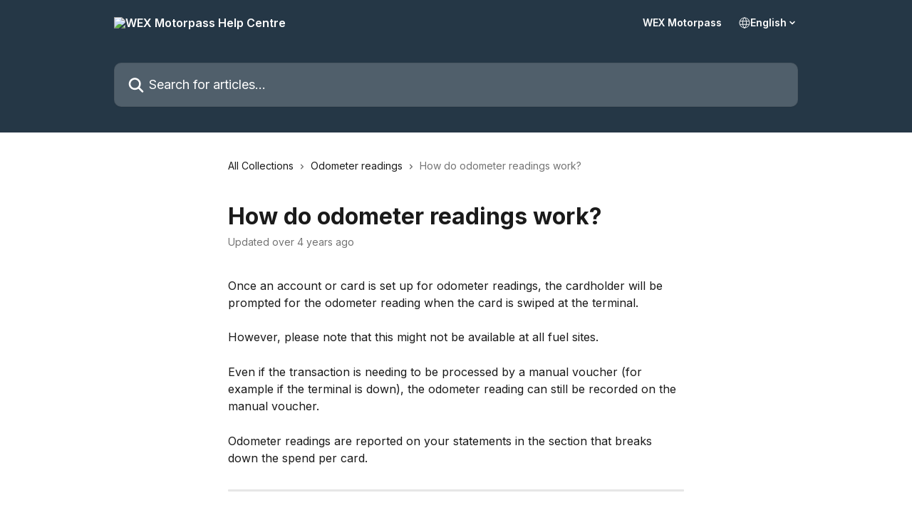

--- FILE ---
content_type: text/javascript
request_url: https://motorpasshelp.wexinc.com/m-Bannon-my-pittle-Duncd-I-dire-falls-for-Ruby-a
body_size: 248120
content:
(function(){var A=window.atob("[base64]/AADAPoA/QCUAPwA/gANAP0A/QD3AP4A/[base64]/[base64]/[base64]/[base64]/AH5AfsB/QH6AfwB+gEyAP0B/AH6ATYA+gGvAd8A/QELAPoB+gH9AQAB/gEPANoA2gAOAP4B/wHaABEA2gAOAP8BAALaABEA2gAOAAACAQLaABEA2gAOAAECAgLaABEA2gAPAAICAgIDANoA2gANAAICAgL6AdoAAwIPAAACBAIOAAMCBQIEAhEABAIPAAUCBgIOAAQCBwIGAhEABgIPAAcCBwIDAAYCCAINAAcCBwICAggCAgI8AAcCCQL8AQIC/AEGAAkCAgL5ATYACQIGAAICCgIDAOMA4wANAAoCCgLeAOMACwITAAoCCgILAuQB5AHeAQoCCgIJAuQB5AH8AQoC/AHmAeQB5AEJAPwB5gEGAOQB5AHmASEB5gEIAOQB5AEGAOYB5gHkARMB5AEGAOYB5gHkASMB5AEHAOYB5gEGAOQB5AHmATAA5gEFAOQB5AGnAeYB5gEGAOQB5AEjAMYB/AHkARkACgIGAPwB/AEMAOMACwI1APwBDAKWAZABDQILAAwCDAINAsIADgIDAEcBRwENAA4CDwIMAkcBEAIDAFsBWwENABACEQIPAlsBDwILAhECEQIDAIwAjAANABECEQLeAIwAEgIcABECEwKWAYoAFAIcABMCEwIDAI8AjwANABMCEwIMAI8AFQIUAhMCFAIGABUCFQK/[base64]/[base64]/[base64]/AaECowILAKICogKjAgABowKiAqMAogIDAMQAxAANAKICogKjAsQAowKTAqICkwKjAsEBowIGAJMCkwIzAJsCpAKTAqICkwITAJsCmwK/[base64]/AhEAvwIOAMACwQK/AhEAvwIOAMECwgK/AhEAvwIDAMICwwINAL8CvwK7AsMCuwKTAr8CvwIOAF0BXQG/AhEAvwIOAF0BxAK/AhEAvwIOAMQCxQK/[base64]/[base64]/AIjALQA/QIMALQA/gISAP0C/wL+AhYA/gL8Av8C/wIGAP4C/gLSAucAAAMSAP4CAQOlAHoCAgMAAwEDAQMDAAIDAgMNAAEDAQPxAgIDAwMDALIAsgANAAMDBAMMALIABQMBAwQDBgMGAAUDBQMjALIABwOUAEwBTAENAAcDBwMSAEwBCAMHA/EACQMSAAgDCAMJA/8A/wADAAgDCAMNAP8A/wAdAAgDCAM1AP8A/[base64]/0CFgMKAxUDFQMFAxYDFgMGAxUDBgP/AhYD/wJBAAYDBgNCAP0CFQMSAKwAFgOHAvgAFwMVAxYDGAMSABcDFwMSAP4AGQPuAHoCGgMXAxkDGQMYAxoDGAMDABkDGQMNABgDGAMQAxkDEAMGAxgDBgP/AhAD/wIGAAYDBgP8AhkAEAMGAAYDBgMjANIBGgMGAzYBGwMGABoDGgMjAD0BHAMMAFsBHQMaAxwDHgMGAB0DHQMjAFsBHwMNAO0A7QC/AR8DIANDAO0A7QC/AaoBIQMcAO0A7QANAPAA8AC/Ae0AIgNDAPAA8AANAOUA5QC/[base64]/[base64]/AU4DTwNNAyMCTQMNADIBMgG/[base64]/AXUBfANDAHsDewMDAKcApwANAHsDewMMAKcAfQN8A3sDfgMDAJgAmAANAH4DfgMMAJgAfwN9A34DfQN5A38DfwMGAH0DfQMjAOAAgAN9A/[base64]/[base64]/[base64]/gCrQOsA/[base64]/Ay0DvwPAAxkAwQO/[base64]/AD8APuA/ED8QNBAPAD8ANCAOwD8gPwA0IB8APxA/[base64]/AMNAPoD+gOvAvwD/QMPAPsD/gMDAP0D/wMNAP4D/gP6A/8D+gMmAP4DAAQNAC0BLQG/AQAEAQRDAC0BLQH3Af4D/gMBBC0BAQT+AxkA/gP6AwEE+gMyAP4D/[base64]/A4wBjAF6Ay0BLQF4A4wBjAFyAy0BLQFrA4wBjAFoAy0BLQFlA4wBjAFiAy0BLQFeA4wBjAFTAy0BLQFQA4wBjAFJAy0BLQFHA4wBjAFFAy0BLQEPA4wBjAE3Ay0BLQE0A4wBjAEkAy0BLQEeA4wBjAEbAy0BLQEQA4wBjAH/[base64]/wLnAvkC5wKkAv8CpAISAOcC5wIDAFwBXAGUAOcC+QINAFwBXAESAPkC/wKUADsDDwMNAP8C/wJcAQ8DEAPUAv8C/wISABADEAMDAEsBJAOUABADOwMNACQDJAMSADsDUAMkA50DXgNCAlADZQP/[base64]/gC9QPCA/sCwgPuAvUD9QN6A8IDwgMGAPUD9QMPADoCOgIDAPUD+gMNADoCOgIjAPoD/[base64]/[base64]/AAMAJcEmARaA/[base64]/BBEAvwQPAL4EvgQOAL8EvwS+BBEAvgQOAL8EvwS+BBEAvgQOAL8EvwS+BBEAvgQOAL8EvwS+BBEAvgQPAL8EvwQOAL4EvgS/BBEAvwQOAL4EvgS/BBEAvwQOAL4EvgS/BBEAvwQOAL4EvgS/BBEAvwQOAL4EvgS/BBEAvwQPAL4EvgQOAL8EvwS+BBEAvgQOAL8EvwS+BBEAvgQOAL8EvwS+BBEAvgQOAL8EvwS+BBEAvgQOAL8EvwS+BBEAvgQOAL8EvwS+BBEAvgQPAL8EvwRLAL4EvgS/[base64]/AQMAHwB/QQSAPwE/gT9BBYA/QT7BP4E/gQGAP0E/QQ1APYE/wT9BAID/QQNABADEAMMAP0EAAU1ABADAQUABUADAAUBBfwEAQX/BAAF/wT+BAEF/gRBAP8E/wRCAPwEAAUTABADAQUABRkDAAX/BAEF/wT+BAAF/gQGAP8E/wT7BBkAAAUGAP8E/wQjAE0BAQX/BDYBAgUGAAEFAQUjAP0E/QQNACwCLAIMAP0EAwUBBSwCBAUGAAMFAwUjAP0E/QQNAFcCVwIMAP0EBQULAFcCBgUFBb8ABwUGBTIEBgUHBTMEBwUDBQYFBgUGAAcFBwUjAP0E/QQNAHwCfAIMAP0ECAUHBXwCCQUGAAgFCAUjAP0E/QQNAFYDVgMMAP0ECgVaA1YDCwUKBV0DCgUIBQsFCwUGAAoFCgUjAP0E/QQNACcCJwIMAP0EDAUKBScCDQUGAAwFDAUjAP0E/[base64]/[base64]/BUUFPwVCBawBQgU/[base64]/[base64]/[base64]/[base64]/BcAFvwW7BcEFuwW5Bb8FuQUSALsFuwVZBZADvwV/[base64]/[base64]/AX6BfsF/QUSAPwF/AUXA/gA/gUSAPwF/wUtAn8DAAb+Bf8FAQb9BQAG/QX3BQEG9wXvBf0F7wVVBfcFVQUDAO8F7wUNAFUFVQUSAu8F7wUnAFUFVQUuAO8F7wUGAFUFVQXvBXkC7wXZBVUFVQUnAO8F2QUSAlUFVQUnANkF2QUuAFUFVQUGANkF2QUOACsC7wXZBREA2QUPAO8F9wUOANkF/QX3BREA9wUPAP0F/QUOAPcFAAb9BREA/QUDAAAGAAYNAP0F/QW+AQAGAQb9BZwA/QU6BQEGAgYTAP0F/QUCBj0FAgYTAP0F/[base64]/AWYCPQbUAjkGPgY8Bj0GPAYSAD4GPQYMA4oDPgYSAD0GPQYnAWsEPwYSAD0GQAaeBUwBQQY/[base64]/gENAGwGbAYMAP4BbQZpBmwGaQZmBm0GZgYGAGkGaQajAhkAbQYGAGkGaQYjAGcBbgZpBjYBbwYGAG4GbgYjAJ8AcAYMAPADcQZXBHAGcgYMAJABcwZxBnIGcQZuBnMGcwYGAHEGcQYjAP4B/gFxBuAE4AQGAP4B/[base64]/[base64]/BDcDNwO5BMUBxQG3BDcDNwO1BMUBxQGxBDcDNwOvBMUBxQGsBDcDNwOpBMUBxQGmBDcDNwOiBMUBxQGfBDcDNwOcBMUBxQGZBDcDNwOWBMUBxQGTBDcDNwOQBMUBxQGOBDcDNwONBMUBxQGLBDcDNwOJBMUBxQGGBDcDNwODBMUBxQF/[base64]/BPkAfwRcBIMEXAQTBH8EfwR8BPkAgwR/BN8AfwRcBIMEXAQUBH8EfwR8BN8AgwR/[base64]/gTvBPoE+gQSAP4E/gRSBv8FAAX6BP4E+gTJBAAFyQSxBPoEsQQDAMkEyQQNALEEsQSOBMkEyQTeAPQA+gQcAMkEyQQLAGcF/gQVAmwFAAX+BLMA/gTJBAAFyQT+BDAF/gSvAggBAgUOAJoAmgACBREAAgUOAJoABgUCBREAAgUPAAYFCwUOAAIFDQULBREACwUDAA0FDwUNAAsFCwX+BA8F/gTJBAsFyQQTAP4E/gQOAEgECwX+BBEA/gQOAAsFEgX+BBEA/gQDABIFEgUNAP4E/gSXAhIFEgUPAAsFCwUOABIFEgULBREACwUPABIFEgUDAAsFCwUNABIFEgX+BAsF/gTJBBIFyQQGAP4E/gTJBCEByQQIAP4E/gQGAMkEyQT+BBMB/gQGAMkEyQT+BCMB/gQHAMkEyQQGAP4E/gTJBDAAyQQFAP4E/gT6BMkEyQSxBP4EsQQGAMkEyQSTBX8C/gQ1BMkEyQQSAP4E/[base64]/AZVAp0D/QZCAvwG/gb7Bv0G+wb6Bv4G+gZHBfsGRwUSAPoG+gZEAk8C+wYSAPoG/QZRAWAC/gb7Bv0G+wYSAP4G/gYSANAF/[base64]/[base64]/[base64]/[base64]/[base64]/oE+gQnBz0FPQX2APoE9gAhBj0F+gQKB/[base64]/BMkEfwR3BJwEnARzBH8EfwRlBJwEnARfBH8EfwRaBJwEnAQ3BH8ENwQJAJwEfwQGADcENwR/BCEBfwQIADcENwQGAH8EfwQ3BBMBNwQGAH8EfwQ3BCMBNwQHAH8EfwQGADcENwR/BDAAfwQFADcENwQSAn8EfwQnADcENwQuAH8EfwQGADcENwQSAk8ETwQnADcENwQuAE8ETwQGADcENwRPBHkCTwR/BDcENwQnAE8ETwQPAjcENwQGAE8ETwSiBfkEfwQSAE8ETwREAsAEnAR/[base64]/gCfAd7B/[base64]/ACoQeSB6AHkgcGAKEHoAcTAOIDoQegB/[base64]/QGsB/wDrgf9Af8D/QFPA64HrwcGAP0B/QEGAEQDsAf9AQ0A/QEnALAHsAevB/0B/QEGALAHrwcGAP0B/QGvB+sBrwerB/0B/QEEAK8HqwcGAP0B/QFPA1EArwcGAP0B/QFSA1EAsAcGAP0B/QFcA6ADsQcGAP0B/QFhA7QDsgcGAP0B/QESAn4DswcnAP0B/QEuALMHswcGAP0B/QGzB3kCswewBv0B/QEnALMHsAZnA/0B/[base64]/QFoA64HsAayB/0B/QGxB7AGsAawB/0B/QGvB7AGsAarB/0B/QGoB7AGsAaqB/0B/QGpB7AGsAanB/0B/QGkB7AGsAYyAP0B/QGwBjYAsAafB6oDpAf9AbAG/QEGAKQHsAagB6oDpAetA7AGsAb9AaQH/QEGALAGsAYGALMDpAewBg0AsAYnAKQHpAf9AbAG/QGDBqQHpAcGAP0B/[base64]/[base64]/B9cHvwcUBXwB6Qe/[base64]/gA8wcSAMwE9AcMA/4A9QfzB/QH8wfxB/UH9QcSAPMH8wcuAUIF9gcSAPMH8wfSArEC9wcSAPMH+Af3B9gC9wf2B/gH9gf1B/cH9QcSAPYH9gdCAvkC9wfPBPYH9gcSAPcH9wdvBKwA+AcSAPcH+Qf3AEoC+gf4B/kH+wf2B/oH9gcSAPsH+gcfBpIF+wcSAPoH+geuANkC/AcSAPoH+gf8B8UF/Af7B/oH+gf2B/wH9gf1B/oH9QcDAPYH9gcNAPUH9QcSAvYH9gcnAPUH9QcuAPYH9gcGAPUH9Qf2B3kC9gemBvUHpgYnAPYH9QcSAqYGpgYnAPUH9QcuAKYGpgYGAPUH9QcOAAoB9gf1BxEA9QcPAPYH+gcDAPUH+wcNAPoH+gfMAvsH+wcDAEoE/AcNAPsH+wf6B/wH+gf3AfsH+wdUAPoH+gc1APsH+wcOALsE/Qf7BxEA+wcPAP0H/QcDAPsH/gcNAP0H/Qc7Bf4H/wcDANQGAAgNAP8H/wf9BwAI/Qf6B/8H+gcOAJAA/wf6BxEA+gcPAP8HAQgOAPoHAggBCBEAAQgPAAIIAwgDAAEIBAgNAAMIAwibAgQIBQgDCNcAAwj9BwUI/QcGAAMIAwj9B+EB/QcGAAMIAwj9ByEB/QcIAAMIAwgGAP0H/QcDCBMBAwgGAP0H/QcDCCMBAwgHAP0H/QcGAAMIAwj9BzAA/QcFAAMIAwgSAv0H/QcnAAMIAwguAP0H/[base64]/QcnAA0IBggSAv0H/QcnAAYIBgguAP0H/[base64]/[base64]/oE+gSNB1kBWQGMB/oE+gSLB1kBWQGKB/oE+gSJB1kBWQGIB/oE+gSHB1kBWQEKAvoE+gSGB1kBWQGFB/oE+gSEB1kBWQGDB/oE+gSBB1kBWQGAB/oE+gR/B1kBWQF5B/[base64]/gCiAeGB/[base64]/QewBxYAsAeyA/0H/[base64]/[base64]/B7gHuAe7BiQBJAGbB7gHuAeSByQBJAGMB7gHuAeGByQBJAEvBrgHLwYJACQBJAEGAC8GLwYkASEBJAEIAC8GLwYGACQBJAEvBhMBLwYGACQBJAEvBiMBLwYHACQBJAEGAC8GLwYkATAAJAEFAC8GLwYSAiQBJAEnAC8GLwYuACQBJAEGAC8GLwYVA/[base64]/[base64]/CP8Ffwh9CIAIfQh7CH8IewjuB30I7gcDAHsIewgNAO4H7gcUAnsIewgDADQFNAUNAHsIewghBTQFfQh7CLMAewgdAH0IfQhWAHsIewhWAH0IfQjuB3sI7gcGAH0IewiFBWYCfQhRAXsIfwgSAH0IfQgSACYHJgd9CDUHfQh/CCYHJgcSAH0IfQguAfIAfwgSAH0IgQjYBPIAggh/CIEIfwgSAIIIgQiFBT4CgggSAIEIgwhcAZADhAiCCIMIhQh/CIQIfwgmB4UIJgcSAH8IfwjcAj4ChAhCAn8IfwgSAIQIhAg0BksChQh/CIQIfwgSAIUIhAgtAlYChQhQAoQIUAISAIUIhAjiBO8ChQgSAIQIhgiXA9MEhwiFCIYIiAhQAocIhwh/[base64]/gCjwgSB/[base64]/[base64]/YI9ggGAPUI9QjjA+cD+wgGAPUI9QgSAL4D/Aj1CBYA9QjlA/wI/AgGAPUI9Qg1AOcD/Qj1CAID9QgEAOwD/ghGAPUI9Qj+CHYD/gj9CPUI9Qj8CP4I/AhBAPUI9QhCAL4D/Qj1CCgC9Qj8CP0I/AgGAPUI9QjlAxkA/QgGAPUI9QjoAzYB/ggGAPUI9Qh8A0IB/wj1CHYC9QjqA/8I/[base64]/CAcJBwn+CAIJAgn9CAcJBwn8CAIJAgn7CAcJBwnkAwIJAgn2CAcJ9gjeAwIJAgmfBPYI9gjXAwIJAgmZBPYI9giWBAIJAgmTBPYI9giQBAIJAgmLBPYI9giDBAIJAgm7A/[base64]/[base64]/[base64]/QUNAGsJawkMAP0FbgkHAWsJBwEGAG4JawkjAP0F/QUDAAIBbgkNAP0F/QUMAG4JbwkTAP0F/QVvCWwJcAkKA/0F/QVrCXAJawkHAf0FBwFtCWsJ/QVBAAcBBwFCAGwJawlvCRkDbAkHAWsJBwH9BWwJ/[base64]/[base64]/CIUIfwgmB1ACUAISAH8IJgcMA2QJfwgSACYHhQghAg0DrQkSAIUIrglcAWsErwmtCa4JrQl/CK8JfwgSAK0JrQkkA9MErwkSAK0JrQmvCc4FrwkSAK0JrQkpAVgDsAkSAK0JsQmwCW4EsAmvCbEJrwl/CLAJfwgSAK8JrwkSA5ADsAncAq8JrwkSALAJsAllAlcDsQkSALAJsglsBMAAswmxCbIJtAmvCbMJrwkSALQJswkpAfQCtAm3BbMJtQkSALQJtAkHA6wAtgkSALQJtwm2CcUFuAm1CbcJtQmvCbgJrwl/CLUJfwhQAq8JUAIDAH8IfwgNAFACUAIUAn8IfwgDACsDKwMNAH8IfwgMACsDrwlQAn8IUAIGAK8JfwgjACsDKwMDAM8BzwENACsDKwMMAM8Brwk1ACsDKwOvCfgCtQkrA/sCKwPuArUJtQl/CCsDKwMGALUJfwgjANEBtQkMANEBtwkSALUJuAm3CRYAtwl/CLgJuAkGALcJtwmvCQIDrwkDACwDuQkNAK8JrwkMALkJugm3Ca8JrwkGALoJtwkjALkJuQkPAJMBugkDALkJuwkNALoJugkMALsJvAkTALoJugm8CbUJvQkKA7oJugm3Cb0JtwmvCboJrwm4CbcJtwlBAK8JrwlCALUJtQm8CRkDuAmvCbUJrwm3CbgJtQkGAK8Jrwl/[base64]/CRkAwQm8CcAJvAmCB8EJwAkUBLwJvAkLAL0JvQm8CSkDvAm9CRYAvQm8CZgAvAnACb0JvQkRBLwJvAm/[base64]/CXMFcwUGAMMJvwkjAMIJwgkPALsAwwkOAMIJxAnDCREAwwkPAMQJxQkDAMMJxgkNAMUJxQkMAMYJxwkLAMUJxQnHCb8AxwnFCTIExQnHCTMExwm/[base64]/[base64]/cJ9wn5CV0D+Qn2CfcJ9gkGAPkJ9wkjAPgJ+AkDAM0IzQgNAPgJ+AkMAM0I+Qn3CfgJ9wkGAPkJ+AkjAM0IzQgOAIkB+QnNCBEAzQgPAPkJ+gkDAM0I+wkNAPoJ+gkMAPsJ/An4CfoJ+AkGAPwJ/AkjAPQJ/QkDAMMHwwcNAP0J/QkMAMMH/gn8Cf0J/AkGAP4J/QkjAMMHwwcOAD4BPgHDBxEAwwcPAD4B/gkOAMMH/wn+CREA/gkDAP8JAAoNAP4J/gkMAAAKAQr9Cf4J/QkGAAEKAQoPAP8JAgoDAAEKAwoNAAIKAgojAAMKBAoMAAMKAwoSAAQKBQoDChYAAwoCCgUKBQoGAAMKAwo1AP4J/gkDCgIDAwoOAD4BBgoDChEAAwoPAAYKBwoDAAMKCAoNAAcKBwoMAAgKCQoEAAcKBwpGAAkKCQoHCnYDBwr+CQkK/gkFCgcKBQpBAP4J/glCAAQKBAoDAAYKBwoNAAQKBAoMAAcKCQr+CQQK/gkFCgkKBAoGAP4J/gkCChkAAgoGAP4J/gkjAAAKAAr+CTYB/[base64]/[base64]/CkIKQgoGAMECwQI1ADwKQwrBAgIDwQIDALoCugINAMECwQIMALoCRAo1AMECRQpECkADRApFCkEKRQpDCkQKQwpCCkUKQgpBAEMKQwpCAEEKRAoTAMECRQpEChkDRgpDCkUKQwpCCkYKQgoGAEMKQwo/[base64]/[base64]/[base64]/IAvQq8CrsKvAq6Cr0Kugq5CrwKuQoSALoKugqHAmYCvAohAroKvQoSALwKvAqeBbECvgpQAbwKvwq9Cr4KvQoSAL8Kvgq4AAQHvwoSAL4KvgoHA90CwAoSAL4KvgrIBP4AwQrACr4Kwgq/[base64]/[base64]/YK+AoGABwBHAESAMoD+QocARYA+grTA/kK+QoGAPoK+gocAOID+wr6Ct8D/Ar5CvsK+QpBAPwK+wpCAMoD/Ar7CsYD/Qr5CvwK+QoGAP0K/Ao6BfMK8woLAPwK/AoBBsgG/Qr8CsoG/ArzCv0K8wocAecDHAH8CvMK8wocAewDHAHRA/MK8wr5ChwBHAH4CvMK8wpBABwBHAH7CuwD+ApQABwBHAFCAPcK9wocAb4DHAH4CvcK9wrzChwBHAEGAPcK8wrTAxkA9woGAPMK8wrWA9gD+AoGAPMK8wrbA/[base64]/AoGAKwGrAZuAtEA/goGAKwGrAZ9AooA/[base64]/CgEL/wr+CgAL/gr8Cv8K/Ar7Cv4K+wr5CvwK+Qr3CvsK9wr2CvkK9grzCvcK8wocAfYKHAH1CvMK8wrFAxwBHAGoB/MKqAcZARwBGQFdAKgHHAEGABkBGQEcASEBHAEIABkBGQEGABwBHAEZARMBGQEGABwBHAEZASMBGQEHABwBHAEGABkBGQEcATAAHAEFABkBGQENCRwBHAEGABkBGQEjAJIKqAe/AZcElwQLAKgHqAeXBAoGlwSoB1EAqAe/AZEEkQQcAKgHqAcTALYI8wqoBz4FPgVNAPMKqAc+BTwHPgW/AZoE8wqoBz4FPgW/[base64]/Ar3CvsK+woSAPwK/ApCAi4C/goSAPwK/wouAaEKAAv+Cv8K/gr7CgAL+woSAP4K/grEBKYA/woSAP4KAAvGApADAQvUAgALBQv/CgEL/woSAAULAQtlAjAIBQuvBAELAQv/CgUL/wr7CgEL+woSAP8K/wpQAQgJAQtHAv8K/woSAAELAQsSALMBBQvPBLgFBgsBCwULBQv/CgYL/woSAAULBQuHAmMGBgt2CgULBQsSAAYLBgvzAmsECAsSAAYLCQvcAnUICgsICwkLCAsFCwoLBQv/CggL/wr7CgUL+woSAP8K/woSAF4JXgnQAN8CBQv/Cl4JXgkSAAUL/[base64]/sKWwevAZ0EnQReCVsHWwc1AJ0EnQTEAVsBXgmdBLQAnQRbB14JWwe/[base64]/[base64]/[base64]/AERAtBC1ILQQtFAEQLRAsOAKcKpwpECxEARAsOAKcKVAtECxEARAsPAFQLVAsDAEQLRAsNAFQLVAv6AUQLRAsOACcFJwVECxEARAsPACcFVQsOAEQLRAtVCxEAVQsPAEQLRAsDAFULVQsNAEQLRAtUC1ULVAtBC0QLQQs0C1QLNAsyAEELQQuaA/kEVAsSAEELVgv3ALkAVwtUC1YLVAsSAFcLVwvNAhsEWAtUC1cLVAsSAFgLWAvKBfgAWQsSAFgLWgtZC2MGWwsSAFoLWgsSAMYEXAuiBdwAXQtaC1wLXgtbC10LWwtUC14LVAsSAFsLWwtvBJ0DXgsSAFsLXwteC/0AYAsSAF8LXwulAE8CYQtxCl8LYgtgC2ELYAsSAGILYgskA1YCYwsSAGILYgsPAYsDZAtjC2ILZQsSAGQLZAsSAKkJZgtkC+0EZwtlC2YLZQtgC2cLYAtUC2ULVAsSAGALYAv3AIMCZQsSAGALZgsMA6MDZwtlC2YLaAsSAGcLZwvZBGoCaQsSAGcLagtpC/[base64]/UD9QMGAJ4LnQsGAPUD9QOdC+sBnQuTC/[base64]/[base64]/kL+QsDAMsFywUNAPkL+QsMAMsF+wsTAPkL+Qv7C04J/Av6C/kL+QtWAPwL+gtTAPkL+QsOACwDLAP5CxEA+QsPACwDLAMDAPkL+QsNACwDLAMUBfkL/AssAzoBLAP4C/wL/Qv2CywDLAP7C/wL/Av9CywDLANWAPwL/Av6CywDLANTAPwL+gsOAHsBewH6CxEA+gsDAHsB/AsNAPoL+gvfAfwL/Qv6C7MA+gv4C/0L/gv2C/oL+gv7C/0L/Qv+C/oL+gtWAP0L/QssA/oLLANTAP0L+gsOAHMDcwP6CxEA+gsPAHMD/QsDAPoL+gsNAP0L/Qv6AfoL+gsOACUBJQH6CxEA+gsPACUB/gsOAPoL+gv+CxEA/gsDAPoL+gsNAP4L/gv9C/oL/Qv4C/4L/wv2C/0L/Qv7C/4L/gv/C/0L/QtWAP4L/gssA/0LLANTAP4L/QsOAGIKYgr9CxEA/QsOAGIKYgr9CxEA/QsPAGIKYgoDAP0L/QsNAGIKYgr6Af0L/QtiCqsJYgr4C/0L+Av2C2IKYgr7C/0L9gv4C2IKYgpWAPYL9gssA2IKLAP0C/YLYgoxACwDLAMGAGIKYgoDAAsJCwkNAGIKYgojAAsJ9AsGAGIK9gv0Cw0A9AsnAPYL9gsJAPQL9AsGAPYL9gsGAPQL9Av2C+sB9gssA/QLLAMEAPYL9AsGACwDLAMjAB8BHwEDAOIA4gANAB8BHwEMAOIA9gs1AB8B+AsOALACsAL4CxEA+AsDALAC+wsNAPgL+AvEAfsL+wv4C7MI+Av2C/sL+wsDAJoAmgANAPsL+wsMAJoA/Qv4C/sL+AssA/0L/gsGAPgL+AszAB8B/wsOANMI0wj/CxEA/wsOANMIAAz/CxEA/wsDAAAMAQwNAP8L/wuwAQEMAQz/C9YI1gj4CwEM+AsDAFcJVwkNAPgL+AsMAFcJ/wsSAPgLAgz6AfQAAwwCDEUBAgz/CwMM/wsSAAIMAgz/[base64]/gv0CyABIAEyAP4L9AsgATYAIAFWAO4L7gv0CyABIAEyAO4L7gsgATYAIAE1APEL9AsgAYgC/gsDADABMAENAP4L/gsMADABAgz0C/4L9AvuCwIM7gsGAPQL9AsjABQJFAkTAPELAgwUCf4LFAn0CwIM/gvuCxQJFAkGAP4L7gsjADABMAEGAO4L7gswAQ0AMAEnAO4L7gsUCTABFAnyC+4L7gsGABQJFAnzC18A8gvuCxQJFAnwC/IL7gsyABQJFAnuCzYA7gs1AOgL8AvuC4gC7gsDALIGsgYNAO4L7gsMALIG8gvwC+4L8AsUCfILFAkGAPAL8AsjADEBMQETAOgL8gsxAe4LMQHwC/IL8gsUCTEBMQEGAPILFAkjALIGsgYGABQJ8guyBg0AsgYnAPIL8gsxAbIGMQHsC/ILsgYGADEBMQEjAEwCTAIxATYB7AsGAEwCTAIDAKIAogANAEwCTAIMAKIA8gtMAEwC/gsgAawIIAESAv0L/QsnACABIAEuAP0L/QsGACABIAEDAMYGxgYNACABIAEMAMYGAgwSAiABBQwnAAIMAgwuAAUMBQwGAAIMAgwFDHkCBQz9CwIM/QsnAAUMAgz+C/0L/QsGAAIM/gv/CyAB/wvWCP4L1gj9C/8L/QsyANYI1gj9CzYA/Qs1AEwC/gv9C4gC/QsDAIUBhQENAP0L/QsMAIUB/wv+C/0L/gvWCP8L1ggGAP4L/gsjAMYGxgYTAEwC/wvGBv0Lxgb+C/8L/wvWCMYGxgYGAP8L1ggjAIUBhQEGANYI/wuFAQ0AhQEnAP8L/wvGBoUBhQHyC/8LxgYGAIUBhQEjAHkB8guFATYB/[base64]/[base64]/[base64]/[base64]/DIQMfwwSAIMMgwxbArwGhAwSAIMMgwzZBEoChQwOCIMMhgyEDIUMhAwSAIYMhQy4AE8ChgzIBIUMhwwSAIYMhgwtAoYCiAwSAIYMhgyIDEAHiAyHDIYMhgyEDIgMhAx/[base64]/DFsLWwsDAKEFoQUNAFsLWwt2DKEFoQUDAFcBVwENAKEFoQUMAFcBfwxbC6EFWwsGAH8MfwwjAFcBVwEDACEGIQYNAFcBVwEMACEGhgx/[base64]/DMEMvwy8DOgF6AUSAL8MvAy4ALECvwwSALwMvAzIBBACwAy/[base64]/[base64]/[base64]/BBEAPwQPAMcCxwIOAD8EPwTHAhEAxwIPAD8EPwQOAMcCxwI/BBEAPwQPAMcCxwIOAD8EPwTHAhEAxwIPAD8EPwQOAMcCxwI/BBEAPwQOAMcCxwI/BBEAPwQOAMcCxwI/BBEAPwQOAMcCxwI/BBEAPwQOAMcCxwI/BBEAPwQOAMcCxwI/BBEAPwQPAMcCxwIOAD8EPwTHAhEAxwIPAD8EPwQOAMcCxwI/BBEAPwQPAMcCxwIOAD8EPwTHAhEAxwIPAD8EPwQOAMcCxwI/BBEAPwQPAMcCxwIOAD8EPwTHAhEAxwIPAD8EPwQOAMcCxwI/BBEAPwQPAMcCxwIOAD8EPwTHAhEAxwIOAD8EPwTHAhEAxwIOAD8EPwTHAhEAxwIOAD8EPwTHAhEAxwIDAD8EPwQNAMcCxwI+BD8EPwQGAMcCxwJlA/[base64]/[base64]/AwTAPsM/Qz8DBkA/gz6DP0M+gwUBP4M/QwLAPsM/gz9DCkD/Qz+DBYA/wz9DM4A/Qz6DP8M+gwSBP0M/Qz8DM4A/wz6DP0M+gwUBP8M/Qz+DEgB/gz9DEoDSgP6DP4M+gz4DEoDSgMGAPoM+gwjAMMHwwcMAD4B/Qz6DMMH/gwGAP0M/QwjAD4BPgEDAF8BXwENAD4BPgEMAF8B/wz9DD4BAA0GAP8M/wwjAJQBAQ0MAJQBAg0SAAENAw0CDRYAAg3/DAMNAw0GAAINAg01AD4BBA0CDQIDAg0DADgFOAUNAAINAg0MADgFBQ01AAINBg0FDUADBw0GDQENBg0EDQcNBA0DDQYNAw1BAAQNBA1CAAENBg0TAAINBw0GDRkDBg0EDQcNBA0DDQYNAw0GAAQNBA3/[base64]/[base64]/[base64]/AdQBWg1DAFkNWQ2/[base64]/[base64]/AVoNXg0SAFwNXA1rAusAXw2CAlwNYA1eDV8NXg3mBGAN5gQSAF4NXg3ZBPIK8goSAF4NXg3YBOsAXw28BV4NXg3yCl8N8goSAF4NXg1lAp0DXw0XAl4NYA0SAF8NXw1gDf8FYA3yCl8N8grmBGAN5gQEC/[base64]/AnQNvwIDAAILAgsNAL8CvwIUAgIL6Ay/Av4DvwIGAOgM6AzsAUgGdA3oDIwA6AwsDXQNdA06AugM6AwGAHQNdA2aA/QCew0SAHQNdA1EAlgCfA17DXQNdA0SAHwNfA0+B1QIfQ10DXwNdA0SAH0NfQ0SAGAIYAh9DQgICAgSAGAIYAgICCsECAh0DWAIYAgDAAgICAgNAGAIYAgUAggIdA1gCIEDYAgGAHQNdA01ABUEfg10DfgCfw1+DfsCfg3uAn8Nfw0KBH4Nfg0GAH8Nfw0SAAcEgA1/DRYAfw0PBIANgA0GAH8Nfw10DQIDdA1/[base64]/[base64]/gefDQAInw0NB/[base64]/Db4Nvg1TALwNvA2+DboEvg2eBLwNvA0xAL4Nvg0GALwNvA0GAJsEvw28DQ0AvA0nAL8Nvw0JALwNvA0GAL8Nvw0GALwNvA2/[base64]/[base64]/[base64]/A36Df4H/Q38DZIG/g1TAP0N/Q38DY8G/A0yAP0N/Q38DQwJ/A39DY8G/Q3+DfwN/A1TAP0N/Q38DboE/A2NBv0N/Q0xAPwN/A0GAP0N/Q0GAIYG/g39DQ0A/Q0nAP4N/g0JAP0N/Q0GAP4N/g0GAP0N/Q3+DesB/g38Df0N/A0EAP4N/Q0GAPwN/A2NBkIM/g0GAPwN/A2QBjYA/w0GAPwN/A2+BhUFAA78DV0H/A2WBgAOAA4GAPwN/A2XBkkBAQ4GAPwN/A2XA4sCiwISAPwN/A3QAEcGAg6LAvwN/A0SAAIOAg5vBH8KAw4SAAIOAg4DDt0GAw78DQIO/A0DAAMOAg4NAPwN/A1hBgIOAg78DZIA/[base64]/4HNgNhBjgD/gdTADYDNgNhBjIDYQYyADYDNgNhBgwJYQY2AzIDNgP+B2EGYQZTADYDNgNhBroEugQwAzYDNgMxALoEugQGADYDNgMGAB0DYQY2Aw0ANgMnAGEGYQYJADYDNgMGAGEGYQYGADYDNgNhBusBYQa6BDYDNgMEAGEGugQGADYDNgMwA0IMYQYGADYDNgMzAzYA/gcGADYDNgMPAL8GvwYOADYDNgO/[base64]/QYSAE4HTgf9BuME/QaHDE4HTge8Bv0GvAa2DE4H/QYDALwGvAYNAP0G/QYmALwGvAbsAUUERQS8BmYBvAYdAEUERQQTALwGvAZFBB8FRQQTALwGHwXfAcEFvAYfBY0AHwVFBLwGRQSIBB8FiAT9BkUERQQGAIgEiAQaAvgA/QbUAogETgcSAP0G/QZQAUEChwxCAv0G/QZOB4cMTgcSAP0G/QbUBZsKhwzjB/0G/QZOB4cMTgd1Bv0GdQYSAE4H/QaFBeAFTgcSAP0G/QYVA5kJ4wdOB/0G/QYSAOMHTgdlAqYA4wcfBk4HhwwSAOMH4wcMA9ACtgxQAeMHNg6HDLYMhwz9BjYO/QYSAIcMhwwHAy8BtgzZBIcMNg4SALYMtgxQAesANw68BbYMtgw2DjcONg4SALYMtgyFBZ0DNw4XArYMtgwSADcONw44ApADOA5VAjcONw62DDgOtgw2DjcONg79BrYM/QZ1BjYOdQYDAP0G/QYNAHUGdQYmAP0G/QYTAB8FHwX9BsYM/QZ1Bh8FHwVFBP0GRQQxAB8FHwUGAEUERQQJAGoIdQYGAEUERQQGAHUGdQZFBOsBRQQfBXUGHwUEAEUERQQGAB8FHwUGANIG/[base64]/[base64]/[base64]/[base64]/[base64]/[base64]/CdUA1QBzBQEBAQG9CdUA1QBzBwEBAQHBCdUA1QC8CQEBAQG7CdUA1QC3CQEBAQHPAdUA1QCvCQEBAQF/[base64]/AZgDzwFDAI4BjgEgA7wD8AG/A8UA+wGOAfABjgH3CPsB8AGmB8UA+wGOAfABjgH3CPsB8AGmB84A+wGOAfABjgHPAfsB8AHAA0gB+wHwAT0B8AGOAfsBjgG6A/[base64]/sB+wHyA44BjgHxA/sB+wHrA44BjgHpA/sB+wHmA44BjgHkA/sB+wHhA44BjgHeA/sB+wHaA44BjgHXA/sB+wHUA44BjgHSA/sB+wHOA44BjgHIA/sB+wHFA44BjgHwAfsB8AG7A44BjgG4A/AB8AG2A44BjgGwA/[base64]/[base64]/4CbwISAEUCRQLaAjwNnAJvAkUCRQL7AZwC+wEDAEUCRQINAPsB+wEUAkUCRQL7AQQD+wEGAEUCRQI1AAgDbwJFAvgCnAJvAvsCbwLuApwCnAIFA28CbwIGAJwCnAISAPACnQKcAhYAnAIGA50CnQIGAJwCnAJFAgIDpgKcAv0CnAIGAKYCpgKjB/ACvwIKA6YCpgL8Ar8CvwKcAqYCnAKdAr8CnQJBAJwCnAJCAPACpgKjBxkDvwKcAqYCnAKdAr8CnQIGAJwCnAIGAxkApgIGAJwCnAIaAzYBvwIGAJwCnAIdA0kCxAIGAJwCnAIRBDID1gITAOcD8QLWAhkACQOcAvECnAITBAkD8QJ8BBYACQPxAs4A8QKcAgkDnAIwA/EC8QIGAJwCnAI3AjwDCQMGAJwCnAI1AEkBKwOcAkADNwMrAzUDKwOPCDcDNwOSCCsDKwNBADcDNwMrA5MIKwMGADcDNwMLAFEDSgM3A78APwRKAzIESgM/BDMEPwRPA0oDSgMGAD8EPwRaA2ADQAQ/[base64]/[base64]/gA6wX3AM0F+gV6BesFegUSAPoF6wUMA2oC+gUSAOsF/QV/ATECAwYuAf0FUgb6BQMG+gV6BVIGegUSAPoF+gXUAm0FbQUAA/[base64]/[base64]/[base64]/gV5DLcHXwcSAP4F/gWaA/gAtwcuAf4FxAcSALcHtwcpASgBxQcSALcHtwfFBxUIxQfEB7cHtwdfB8UHXwcSALcHtwcSAP8G/[base64]/UH5QfEB9sHxAcSAOUH2wdvBFYC5QeeBdsH6QcSAOUH5QfSApAD9QcSAOUH+geaAzkC/gf1B/oH9QfpB/4H6QcSAPUH9Qf0BZUF9AUSAPUH9QeZA5cF+gf0BfUH9QfpB/oH+gfEB/UH9QdfB/oH+gcSAPUH9QfPBOcA/gcPAfUHBAgSAP4H/gcfBpADCAgSAP4H/gcICGELCAgECP4H/gcSAAgIBAiiBTcLCAgSAAQIBAjzAlwCEwgSAAQIFQiuAFgDHAgTCBUIEwgICBwICAj+BxMI/gcSAAgICAg4AvAKEwgSAAgICAj3APgAHAgSAAgIMAieBUECNwgcCDAIHAgTCDcIEwgSABwIHAgXA2sEMAgmCBwINwgSADAIMAgaAn4CUwgSADAIYAhTCIcMagg3CGAINwgTCGoIEwj+BzcI/gcSABMIEwhbAnoCNwi4ABMIYAgSADcINwjEBLECaggSADcINwiHArEAfwhqCDcIgwhgCH8IYAgSAIMIfwieBWACgwgnAX8IhwgSAIMIgwgSANoLjwhZBUwBkgiDCI8IkwiHCJIIhwhgCJMIYAgSAIcIhwgkA/0AkggSAIcIhwgMA1cDkwhaB4cIhwiSCJMIkggSAIcIhwgCB34LkwgSAIcIhwhlAmACrggSAIcIhwiuCMIHsQiTCIcIhwiSCLEIkghgCIcIYAj+B5II/gf6B2AI+gcDAP4H/gcNAPoH+gfKBP4H/gcOAAcGBwb+BxEA/gcDAAcGBwYNAP4H/gffAQcGYAj+B5wA/gcoCGAIYAj6B/[base64]/[base64]/BB4JfwTdBHEJ3QQSAH8EfwQSAMQFcQl/[base64]/[base64]/Cb0JvQkSAMEJvwlVAvQCwQkVA78JxQkSAMEJwQlsBFgDxglEAsEJyAnFCcYJxQm9CcgJvQmYCcUJmAkSAL0JvQl/[base64]/AawA8wnyCfEJ9QntCfMJ7QnvCfUJ7wkSAO0J7Qn3APkE8wkaAu0J9QkSAPMJ8wnGAmoC9gkSAPMJ9wn2CesM+An1CfcJ9QkSAPgJ9wnYBLEC+AkSAPcJ9wkPAZ0D/An4CfcJ+AkSAPwJ/AkMA7kA/QkSAPwJ/AkfBpsD/gn9CfwJ/An4Cf4J+An1CfwJ9QnvCfgJ7wkSAPUJ9QnqAMAA+AkpAfUJ/AkSAPgJ+AkSAE0G/QmeBZ0D/gn4Cf0J+An8Cf4J/AkSAPgJ+AmlAGYC/QkSAPgJ+AllAkwB/gn9CfgJ+AkSAP4J/QkSAMwH/gkXA8AAAAr9Cf4J/Qn4CQAK+An8Cf0J/AkSAPgJ+AmeBRwN/QkSAPgJ+AlSAk8CAAqlCfgJAgr9CQAK/QkSAAIKAAqiBRACAgoSAAAKBAqeBf4ACAoCCgQKAgoSAAgKCAppCX8DaQkCCggKAgr9CWkJaQn8CQIK/AnvCWkJaQnrCfwJ7wkDAGkJaQkNAO8J7wnKBGkJaQnvCUUH7wkGAGkJaQlbAmYG/AkSAGkJaQkSAHAK/QkhAiICAgppCf0J/Qn8CQIK/AkSAP0J/QkuAX4CAgoSAP0JCQoCCjIGMgYSAAkKCQrqAD4CCgoSAAkKCQqaA1wCDAoKCgkKFQoyBgwKMgb8CRUK/AkSADIGMgYSACoMDApzDbIFFQoyBgwKMgYSABUKDAoSA4YCFQpfBgwKKgoSABUKFQoSAMkLLgoVChQIFQoqCi4KKgoyBhUKMgb8CSoK/AkSADIGMgZlAhACFQp/[base64]/[base64]/[base64]/[base64]/[base64]/[base64]/QUXAzsDtAupC/[base64]/[base64]/wsSAOwL7AuaA6sGBQz/[base64]/wt4CCcJBQzsC/8L7AvpCwUM6Qt4CewLeAkSAOkL6QsfBjQB7AuXA+kL6QsSAOwL7AtOBSUI/wvpC+wL6QsSAP8L7AvZBFYC/wtRAewLBQwSAP8L/wsSAHUIDQwtAg8DDgz/Cw0M/wsFDA4MBQzpC/8L6QsSAAUM/[base64]/B2oMPwfZC78EvwQSAD8HPwdCAt8C3wISAD8H2QtEAoMCagwSANkLdQxqDEsCdwzfAnUM3wISAHcMdQylANwAdwyzBXUMswUSAHcMdQziBPkCdwwSAHUMdQx3DGUIdwyzBXUMswXfAncM3wK/[base64]/BPMFvwQSALMFswXIBIsD8wUmAbMFpQkSAPMF8wU+DPUF3wqlCfMF8wUSAN8KpQkSAIYK3woXAzkCTQulCd8KpQkSAE0L3wpLDO0MTQulCd8KpQnzBU0L8wUSAKUJpQlQAcUJ3woSAKUJpQkSAM8LTQu4AP4AzwulCU0LTQvfCs8L3woSAE0LTQt/AUECzwsSAE0LTQvPC2YJZgkSAE0LTQsSANwLzwtNC/[base64]/BGYJvwQDAPMF8wUNAL8EvwTKBPMF8wW/[base64]/[base64]/[base64]/QC6gxFCCAJIAkKCeoMCgkSACAJIAkuCc0KLgkSACAJIAkSAO0M6gwgCf4F/gUuCeoMIAkKCf4F/gUSACAJIAmqBS4KqgUSACAJIAlBCf0JLgmqBSAJqgUSAC4JIAkuAdMELgkSACAJ/QkuCXMH6gwSAP0J/QlbAsAA7QxRCf0JUQnqDO0M/QmqBVEJqgX+Bf0J/gUSAKoFqgXzAg0MUQkSAKoFqgVxCncIdwhRCaoFqgUSAHcIdwgHA9ACUQkSAHcIdwjYBP4A/QlRCXcIDQwSAP0J/QnqACUC6gwSAP0J7QwnAe8C9AzqDO0M9gwNDPQMDQyqBfYMqgUSAA0MDQwxDHEJcQkSAA0MDQwSAFkGMQwtAvQC9AwNDDEM9gxxCfQMcQkSAPYM9AwQB2EH9gwSAPQM9AwSAPcJ9wz0DKsG9Az2DPcM9gxxCfQMcQmqBfYMqgX+BXEJ/gXJBqoFqgUDAP4F/gUNAKoFqgXKBP4F/gWqBUUHqgUGAP4F/gVRAVgDcQl/BP4F/gUSAHEJcQm0CvEMtAr+BXEJ/gXdBLQK3QQ4Cf4F/gUXCd0E3QQSAP4F/gVSApcKFwkSAP4F/[base64]/[base64]/AWsEHweZA2EGsQf0BR8H9AXpB7EHHwfEB/[base64]/[base64]/[base64]/BXMHvwUSAAIGAgamA9AC5QYmAQIGcwcSAOUG5QZbAg8DdAdrAuUG5QZzB3QHcwcSAOUG5QYSANELdAfEBHwNaQnlBnQH5QZzB2kJcwe/BeUGvwUSAHMH5QbzAiAGcwcSAOUG5QbcAuwKdAdzB+UG5QYSAHQHcwdQASUCdAeXA3MHcwcSAHQHdAdzB8sJcwflBnQH5QYSAHMHcwdvBDQBdAcPAXMHcwcSAHQHdAe4ADIGMgZzB3QHcwcSADIGMgbSArIJdAcSADIGMgYXA/kEaQnEBDIGsgl0B2kJdAdzB7IJcwflBnQH5Qa/[base64]/[base64]/gcSAFAEUAQMA2ACIAguAVAERAj+ByAI/gcSAEQIIAjqAK0JRAgSACAIIAiXA1kGXwlECCAIIAj+B18J/gdFByAIRQeUA/4HlAMSAEUHRQcSA0oC/gelAEUHIAjoCv4H/gcSACAIIAjzAo0IRAgSACAIIAjzAqMDjQieBSAIIAhECI0IRAj+ByAI/gcSAEQIIAgVA8EJRAgSACAIIAgmAQUMjQhECCAIIAgSAI0IRAjeBJADjQhrAkQIRAgSAI0IjQj3AHYBXwlECI0IRAggCF8JIAj+B0QI/[base64]/BVACUAJYAZQDWAHdBFACUALJBlgBWAFXBlACUAKNBVgBWAEfB1ACUAKYBVgBWAFxCVACUAJuBFgBWAFdB1ACUAKqBVgBWAGjB1ACUAIlBFgBWAHSAFAC0gA0B1gBWAEpCdIA0gDzBVgBWAG/[base64]/[base64]/[base64]/BS4GvwWYBS8GmAUSAL8FvwVcAVcDLgYSAL8FvwUuBrwMLgYSAL8FvwXoCZ0KLwYuBr8FvwUSAC8GLga2CZ4NLwYSAC4GLgYSAEAKVwYuBsIJLgYvBlcGLwa/BS4GvwWYBS8GmAU0Bb8FNAUDAJgFmAUNADQFNAXKBJgFmAXnAUkESQQOAAIIvwVJBBEASQQPAL8FvwUDAEkESQQNAL8FvwWYBUkEmAX3Ab8FvwUfBZgFmAU0Bb8FNAUGAJgFmAVEAgkEvwUSAJgFmAWCAmoHLga/BZgFmAUSAC4GvwWXA6wKLgYSAL8FvwX3AL8MLwYuBr8FvwWYBS8GmAUSAL8FvwUSAAIJLwZsBGYCVwZCAi8GoQa/[base64]/ARIIyQYSAKsGqwa4AB4GOQfJBqsGqwYSADkHyQYPAdQE1AQSAMkGyQZRAcAMOQfUBMkG1ASrBjkHqwYSANQE1ATZBGgMyQYSANQE1AS8BWEIOQfJBtQE1AQSADkHyQZcAdcFOQcSAMkGyQY5B/[base64]/BJUFfwQSADsHOwcSAF4NXQdZBVwCcAcmAV0HXQc7B3AHcAd/BF0HfwQSAHAHXQcSANsMcAddBxYCXQcSAHAHcAcXAvQCegcSAHAHcAd6B5wLowddB3AHXQd/BKMHfwTJBl0HyQbKAn8EygIDAMkGfwQNAMoCygLKBH8EfwS+BuUEyQZ/BPAAfwT3AckGyQYfBX8EfwTKAskGygIGAH8EfwQSABsLyQZEAoYFXQd/BMkGfwQSAF0HyQbIBA4CXQcSAMkGyQYuAWIJcAddB8kGyQZ/BHAHfwQSAMkGyQbKBd0CXQfUAskGcAclDl0HXQcSAHAHcAdCAkECowcSAHAHcAdlAlwCuAfUAnAH2wejB7gHowddB9sHXQd/BKMHfwQSAF0HXQfGAiICowfUAl0HXQecCqMHowcSAF0HXQfIBM8FuAfhBV0H4QWjB7gHXQcSAOEF4QUSAKQMowcaAgAHAAfhBaMH4QUSAAAHAAdlA2sEowcSAAAHAAd/AVAEuAejBwAHAAfhBbgH4QVdBwAHAAd/BOEFfwQSAAAH4QUSAFwNAAeTBZ0DXQcXAgAHAAfhBV0H4QUSAAAHAAdvBBMDXQcSAAAHAAewABMDuAfIBAAHAAddB7gHuAfhBQAH4QUSALgHAAfiBOkFuAdGCAAHAAcSALgHuAcSAG8J2wcVA4MM+ge4B9sHuAcAB/oHAAfhBbgH4QUSAAAHAAdrAg0DuAeiBQAH2wcJC7gHuAcSANsH2wcSAC8O+gcVA/kF/gfbB/oH+ge4B/4HuAcSAPoH+gcSABUI/gdsBCAGIAb6B/4H+gcSACAGIAYSAIYF/gckA4gLAgggBv4H/gf6BwII+ge4B/4HuAfhBfoH4QV/BLgHfwQDAOEF4QUNAH8EfwTKBOEF4QW9BnYGdgbhBewI4QX3AXYGdgYfBeEF4QV/BHYGfwQGAOEF4QXzAqcGdgYSAOEF4QU4AqgGuAd2BuEF4QUSALgHdgYnASAJuAcSAHYGdgbSAjED+gdSAnYGdga4B/oHuAfhBXYG4QUSALgHdgbUAqMFowUSAHYGuAfcAkEC+gdCArgHuAejBfoHowUSALgHuAdEAsUH+gcSALgHuAdCAk4C/[base64]/ge4B/oHAghbBv4HWwbTBQII0wUSAFsGWwbeBMsC/gcSAFsGWwYnAf8G/wb+B1sGWwYSAP8G/wbQANcE/gcSAP8G/wb+Bq4MAgj+B/8G/wZbBgIIWwbTBf8G0wUSAFsGWwalAA4C/wYPAVsGWwYSAP8G/wYhAl4H/gdbBv8GWwYSAP4H/wbGAmYI/gcSAP8G/wa4ABACAgh6Bv8G/wb+BwII/gdbBv8GWwYSAP4H/wa8BSEGIQYSAP8G/wZ/AZ0D/gdcAf8GAgghBv4HIQYSAAII/gckA8kMAggSAP4H/gffDEQGBQgCCP4H/gchBgUIIQZbBv4HWwbTBSEG0wUDAFsGIQYNANMF0wXKBCEGIQb6AfQJWwYhBvwDIQb3AVsGWwYfBSEGIQbTBVsG0wUGACEGIQZEArkBWwZ4DSEGIQYSAFsGWwbiBGQI/gcSAFsGWwYkA/EGAgj+B1sGWwYhBgIIIQYSAFsGWwYpAT4C/[base64]/[base64]/AUsGfggSABAIEAgkAycGJwZ+CBAIEAhiBScGYgXNBxAIJwYSAGIFYgXeCSYOzQcSAGIFYgUnAWUIEAgSAGIFYgVlAjUCfghcAWIFhwgQCH4IEAjNB4cIzQcSABAIEAgSADUOfggXA8cLhwgQCH4IEAgSAIcIfgh/[base64]/kC+QISAH4IzQcSAIQHfghQAYQGhwjNB34IzQcSAIcIfgh/AX4Chwh/[base64]/UIHAcSAOgI6AgaAmYC9QgSAOgIAgl/[base64]/[base64]/BHkJvwQSALwGvAY8CGcFdQi/BLwGvwQSAHUIvAbjBV4B4wUSALwGvAbjBTkJ4wW/BLwGvwQHCeMF4wUSAL8EvwQmAYMCvAYSAL8EvwRrAosDdQi8Br8EvwQSAHUIdQieDNIKjQi/BHUIvwQSAI0IdQgSAC8HLwd1CK4JdQgSAC8HLwegCeILjQh1CC8HLwe/BI0IvwQSAC8HLwfeBFcDdQgSAC8HjQhsBO8CBwl1CI0IjQgSAAcJBwkSAKQGpAYHCYcKBwmNCKQGpAYSAAcJjQimAyICBwmTDI0IOQkSAAcJBwkmAdMEYQkSAAcJaAlhCcYNYQk5CWgJOQmkBmEJpAa/[base64]/[base64]/[base64]/[base64]/[base64]/[base64]/kC+QIjA1gDIwP0A/kC+QLzAyMDIwPyA/kC+QLxAyMDIwPrA/kC+QLpAyMDIwPmA/kC+QLkAyMDIwPhA/kC+QLeAyMDIwPaA/kC+QLXAyMDIwPUA/kC+QLSAyMDIwPOA/kC+QLIAyMDIwPFA/kC+QLKAiMDygK7A/kC+QK4A8oCygK2A/kC+QKwA8oCygKsA/[base64]/[base64]/BBEAvwQOAMMEwwS/BBEAvwQPAMMEwwQOAL8EvwTDBBEAwwQPAL8EvwQOAMMEwwS/BBEAvwQOAMMEwwS/BBEAvwQPAMMEwwQOAL8EvwTDBBEAwwQPAL8EvwQOAMMEwwS/BBEAvwQPAMMEwwQOAL8EvwTDBBEAwwQPAL8EvwQOAMMEwwS/BBEAvwQPAMMEwwQOAL8EvwTDBBEAwwQOAL8EvwTDBBEAwwQPAL8EvwQOAMMEwwS/BBEAvwQPAMMEwwQOAL8EvwTDBBEAwwQPAL8EvwQOAMMEwwS/BBEAvwQPAMMEwwQOAL8EvwTDBBEAwwQOAL8EvwTDBBEAwwQPAL8EvwQOAMMEwwS/BBEAvwQOAMMEwwS/[base64]/IEIwPDBB0FwwQ9ByMDIwPGAMMExgApByMDIwMnB8YAxgAKByMDIwNrBcYAxgBHBSMDIwM9BcYAxgCNBCMDIwO/[base64]/[base64]/kEnQISAGsBawGdAqULnQISAGsBawFPCDIMpgKdAmsBawESAKYCnQISAE8KpgKdAuoHvwISAKYCpgJGCVwLxAK/AqYCpgJrAcQCawESAKYCpgISAOAEvwKmAkUGpgISAL8CvwJ5CNcGxAKmAr8CpgISAMQCvwKwAIYCxAISAL8CvwLEAp4JxAISAL8CvwLEAhoHxAKmAr8CpgJrAcQCawEDAKYCpgINAGsBawGHA6YCpgJrAaADawEGAKYCpgK/A7MAvwK9A6YCxAIiA78CvwKmB7MAzQLEAr8CvwL3CM0CxAKmB7oAzQK/AsQCvwLPAc0CxALAA48AzQLEAtIBxAK/As0CvwK6A8QCxAIGAL8CvwL1AbQAzQIGAL8CvwIOADYMCQO/AhEAvwIPAAkDCQMOAL8CvwIJAxEACQMOAL8CvwIJAxEACQMOAL8CvwIJAxEACQMOAL8CvwIJAxEACQMPAL8CvwIOAAkDCQO/AhEAvwIOAAkDCQO/AhEAvwIPAAkDCQMOAL8CvwIJAxEACQMOAL8CvwIJAxEACQMPAL8CvwIOAAkDCQO/AhEAvwIOAAkDCQO/AhEAvwIPAAkDCQMOAL8CvwIJAxEACQMPAL8CvwIOAAkDCQO/AhEAvwIPAAkDCQMOAL8CvwIJAxEACQMPAL8CvwIOAAkDCQO/AhEAvwIPAAkDCQMOAL8CvwIJAxEACQMPAL8CvwIOAAkDCQO/AhEAvwIPAAkDCQMOAL8CvwIJAxEACQMOAL8CvwIJAxEACQMPAL8CvwIOAAkDCQO/[base64]/BEoJ4AS6BMMEugQGAOAEwwSOBE4JjgS/BE4JvwTDBI4EjgQGAL8EvwQrCugHwwQGAL8EvwRuAEEK4AQOAH0J8gTgBBEA4AQPAPIEHQUOAOAE4AQdBREAHQUDAOAEIgUNAB0FHQWwASIFIgUOAKICogIiBREAIgUPAKICNAUOACIFIgU0BREANAUDACIFIgUNADQFNAUdBSIFHQW/BDQFvwQdBTsKHQW/BDMKvwQdBTIKHQW/BJcHvwQtCh0FHQUGAL8EvwQoCncCXAUGAL8EvwQ0CncCegUGAL8EvwQ5ChkAigUGAL8EvwQ9ChkAmAUGAL8EvwQ/[base64]/[base64]/[base64]/[base64]/[base64]/[base64]/BJcAvwS6BH4BfgEGAL8EvwROAO8BwwS/BB4GFgUGAMMEwwS/BO8FHQUGAMMEwwQYAYIEGAHDBOoCwwQYARkAGAHDBFUBwwQYAREAGAEGAMMEwwS/[base64]/[base64]/AuwF/wISAEwG7AVdDXIDTAb/AuwF/wI+BkwG7AUDAP8C/wINAOwF7AXHBf8C/wIPAG0GPgYDAP8CTAYNAD4GPgY7BUwGbQY+BqIAPgZFAG0GdQavAooFegZ1BgwGdQbECnoGhwY+BnUGPgbeAYcGdQYGAD4GPgYzAKwBhwY+BnoGegaHBm0GbQYGAHoGegbMAgoMzAJ6BrYCegZNDcwCzAIVAgYMhwbMAhcAzAJ6BocGegbpAcwCzAIGAHoGega/[base64]/BFUBVQFiBBkBGQEdBVUBVQEWBRkBGQGYBVUBVQG/BBkBGQHDBFUBVQEdBRkBGQEWBVUBVQE0BRkBGQG/[base64]/4EugQSAJ0EnQSCAvQCvwTQAJ0EwwS6BL8EugQaBMMEGgQSALoEugRRASUCvwTUAroEugQSAL8EvwTKBUECwwRCAr8EvwS6BMMEugQSAL8EvwTKBUoCwwRlAr8E7QQSAMMEwwTUBdcG/[base64]/[base64]/[base64]/cD9wMGAGIEYgQHA8sCfwRmBGIEYgQSAH8EZgQnAS4LfwQSAGYEZgRSAv4C/gJ/BGYEZgRiBP4C/gISAGYEYgTKBQ8DZgTUAmIEYgQSAGYEZgTQAGYCfwRCAmYEZgRiBH8EYgQSAGYEZgQaAkoCfwRlAmYEZgQSAH8EfwRmBHIDZgRiBH8EYgT+AmYE/gIDAGIEYgQNAP4C/gIUAmIEYgT+AosL/[base64]/BGYEZgRiBDkFYgTPAGYEzwADAGIEYgQNAM8AzwAUAmIEYgTPAIkLzwAGAGIEYgQyADsCZgRiBPsD+wNmBDsCOwJvAfsDbwEGADsCOwIUBT0J+wM7ApwAOwIsDfsD+wOKCzsCOwIGAPsD+wO8BfQCYgQSAPsDZgRiBGwIfwQSAGYEZgTUAu4GOQUqAmYEZgR/BDkFfwQSAGYEZgT2BpwEnAQSAGYEZgTeBN0COQUSAGYEkQVSAkECyQVCApEFkQU5BckFOQWcBJEFnAR/BDkFfwQSAJwEnAR2CO4FOQUSAJwEnARlAs8KkQWgBpwEnAQ5BZEFOQUSAJwEnAT4AdIE+AESAJwEnAQSAHgH0gQhAh0BHQGcBNIEnAT4AR0BHQE5BZwE+AF/[base64]/[base64]/[base64]/IG8gYxABEHCAcGAPIG8gYGAAgMEQfyBg0A8gYnABEHEQcJAPIG8gYGABEHEQcGAPIG8gYRB+sBEQcIB/[base64]/[base64]/0LTQdSAP0LTgc5AE0HTQdOBz8JTgcVBk0HFQYxAU4HMQEGABUGFQb+CxkATQcGABUGFQZgBkoJTgfWCBUGFQYGAE4HTgcFBE0JBQROB/[base64]/gChgd1B/[base64]/DJAAkAAGAPoA+gCSDF0MngcGAPoA+gAMAG4FbgVMAPoAqwcMALsAuwAcAKsHqwe7ADsGuwAyAKsHOwa7ADYAuwA1APoAqwe7AIgCuwCrB/[base64]/Aa5BBUHuQQSAPwG/AY8CDgGtge5BPwGuQQSALYH/[base64]/[base64]/[base64]/[base64]/kH4QdBANwH3AdCAEUN6AcTALgC+QfoBxkD6AfcB/[base64]/[base64]/[base64]/gEGAEEHQQcLAKkBFAhBB78AQQcUCDIEFAhBBzMEQQd0BhQIFAgGAEEHQQdaA/[base64]/CHYDPwg1CDwIPAhBBz8IPwhBADwIPAhCABwDRAg8CDgDRwg/CEQIPwgGAEcIRAgdAxkARwgGAEQIRAgwAzYBSAgGAEQIRAhXBDwDTwhECDUDRAgzA08ITwgGAEQIRAg3AmoBVQgGAEQIRAhEA10EVggGAEQIRAgOAP8H/wdECBEARAgOAP8H/wdECBEARAgPAP8H/wcOAEQIRAj/BxEA/wcOAEQIRAj/BxEA/wcOAEQIRAj/BxEA/wcOAEQIRAj/BxEA/wcPAEQIRAgOAP8H/wdECBEARAgPAP8H/wcOAEQIRAj/BxEA/wcPAEQIRAgOAP8H/wdECBEARAgOAP8H/wdECBEARAgOAP8H/wdECBEARAgOAP8H/wdECBEARAgOAP8H/wdECBEARAgPAP8H/wcOAEQIRAj/BxEA/wcPAEQIRAgOAP8H/wdECBEARAgPAP8H/wcOAEQIRAj/BxEA/wcOAEQIRAj/BxEA/wcPAEQIRAgOAP8H/wdECBEARAgPAP8H/wcOAEQIRAj/BxEA/wcOAEQIRAj/BxEA/wcOAEQIRAj/BxEA/wcPAEQIRAhLAP8H/wdECIkARAgiAP8H/wcDAEQIRAgNAP8H/wdGA0QIRAgGAP8H/weHAkcGWAigAv8HoAISAFgI/wfGAn0IWAgSAP8H/wf3AFsGZQhYCP8H/wegAmUIoAISAP8H/wfUAhQBFAESAP8H/wdCAhQKWAgUAf8HFAESAFgI/wcbDXIDWAgUAf8HFAGgAlgIoAIDABQBFAENAKACoAKkBxQBFAGgAkkBoAIGABQBFAE1AFsDpAcUAfgC/wekB/sCpAfuAv8H/wdIA6QHpAcGAP8H/wcSAFEDWAj/BxYA/wdSA1gIWAgGAP8H/wcUAQIDFAH/BzAC/wcGABQBFAETAGADZQgUAVEDcAgKA2UIZQhPA3AIcAj/B2UI/wdYCHAIWAhBAP8H/wdCAFEDZQgUARkDFAH/B2UI/wdYCBQBFAEGAP8H/wdSAxkAWAgGAP8H/wdcAzYBZQgGAP8H/weCB9cCcAgTBP8H/wcLAK4DeQj/BykD/wd5CBkAeQj/B9cA/wdwCHkIcAhkA/8H/[base64]/[base64]/B/sJPwcSAIAHgAc/[base64]/wekB4AHgAcSAP8HpAdvBEkG/wcSAKQHpAc2AvgGNgL/[base64]/[base64]/[base64]/[base64]/[base64]/[base64]/[base64]/[base64]/gLJAvICyQLjAv4C4wLEAskCxAK0AuMCtAISAMQCxAKrBtIKyQISAMQCxAKuAA8D4wISAMQCxAIXAqYC8gLjAsQCxALJAvICyQISAMQCxALqAHoC4wISAMQCxALIBFwC8gLjAsQC4wISAPIC8gIfBsgI/gJQB/IC8gLjAv4C4wLJAvICyQISAOMC4wLPBBcF8gIjCeMC4wISAPIC8gLUBe8C/gImAfIC8gKpC/4C/gLjAvIC4wISAP4C8gJVB/4F/[base64]/[base64]/EGLAMqAw8DDwMUAywDFAMSAA8DDwOTBd4C3gILBw8DDwMSAN4C3gJlAvcHKgMSAN4C3gJ/[base64]/gCKgMUA/sCFAPuAioDKgP8AhQDFAMGACoDKgMSAAgDLAMqAxYAKgMaAywDLAMGACoDKgMPAwIDDwMqA/[base64]/UD9QPCA/cDwgMGAPUD9QNGAxkA/gMGAPUD9QNIAzYBAwQGAPUD9QMLAFsDBQT1A78A9QMFBDIEBQT1AzME9QNSAwUEBQQGAPUD9QNaAyUDCAT1A10D9QNhAwgECAQGAPUD9QPeAKoBCgRnA/[base64]/[base64]/AeoC4wJDAN4C3gLjAkoF4wLeAtAB3gIyAOMC4wLeAjYA3gK/AbQAtABWAN4CvwHjArQAtAAJAL8BvwEGALQAtAC/ASEBvwEIALQAtAAGAL8BvwG0ABMBtAAGAL8BvwG0ACMBtAAHAL8BvwEGALQAtAC/ATAAvwEFALQAtAC0Ar8BvwGvAdIBrwFPAL8BtAKvARYArwFLALQCtAKvARgJrwG0ALQCtAD1Aa8BrwEGALQAtAAwAdIBMAESAL8BvwEwARYAMAG0AL8BtAAGADABMAH5AZkBvwEGADABMAG/[base64]/8FGQHkAAEB5ADaABkB2gC8AOQAvAADANoA2gANALwAvACHA9oA2gC8AKADvAAGANoA2gC/[base64]/[base64]/IA8gLUAuMC4wISAPIC8gJCAugI/gLjAvIC4wISAP4C8gJlAiIL/gISAPIC8gL+AnID/gLjAvIC4wLxAv4C8QIDAOMC4wINAPEC8QJBAuMC8gLxAukA8QIyAPIC8gLxAjYA8QLyAkMI8gIJAPEC8QIGAPIC8gLxAuEB8QIGAPIC8gLxAiEB8QIIAPIC8gIGAPEC8QLyAhMB8gIGAPEC8QLyAiMB8gIHAPEC8QIGAPIC8gLxAjAA8QIFAPIC8gIcAPEC8QKEA0sB/gLxApUA8QImA/[base64]/[base64]/[base64]/ADJABkDyQC+APwAvgARAckAyQAGAL4AvgCYBBkA/[base64]/[base64]/gAyQASAK8ArwDJALEHyQC+AK8ArwASAMkAvgAuAcwEyQASAL4AvgASABYD3QC+AIgEvgDJAN0AyQCvAL4ArwASAMkAvgBCAjUCyQD3AL4A3QASAMkAyQD4B78E/ADdAMkAyQASAPwA3QAhAqIG/AASAN0A3QCBDGwJEQH8AN0A3QDJABEByQCvAN0ArwASAMkAyQAnAecA3QCXA8kAyQASAN0A3QCuCGYI/ADJAN0AyQASAPwA3QBSAkIH/AASAN0A3QC7CkcHEQH8AN0A3QDJABEByQASAN0A3QAXAtQL/AASAN0A3QDIBDkCEQE/A90A3QD8ABEB/[base64]/ADdAPsC3QDuAvwA/AAKBd0A3QAGAPwA/AASAI4DEQH8ABYA/AAOBREBEQEGAPwA/ACvAAIDrwD8ACcC/AAGAK8ArwATACkFGQGvAI4DIgEKAxkBGQEMBSIBIgH8ABkB/AARASIBEQFBAPwA/ABCAI4DGQGvABkDrwD8ABkB/AARAa8ArwAGAPwA/AAOBRkAEQEGAPwA/ADIADYBGQEGAPwA/AArBSACIgEGAPwA/AATBFECbwELAHIGgAFvASkDgwGAARkAhQGDAacAgwH8AIUB/AAUBIMBgwGAAacAhQGDAfkAgwH8AIUB/AATBIMBgwGAAfkAhQGDAd8AgwH8AIUB/AAUBIMBgwGAAd8AgAGDAecEgwH8AIAB/AAuBYMBgAEGAPwA/AAqBdAEgwEGAPwA/ADhAjwChQEGAPwA/AA1AGMDhgH8AEAD/ACGASQFhgE2BPwA/ABCBIYBhgFBAPwA/ACGAa0ChgEGAPwA/AALAFQGjAH8AL8A/ACMATIEjAH8ADME/ADIBYwBjAEGAPwA/ABaA2sGkgH8AF0D/ABpBpIBkgEGAPwA/ABuBmwGkwEGAPwA/AATAK8BlAH8AKUH/ABxBpQBlAEGAPwA/AB0BogGlQEGAPwA/AASAKkBoAH8ABYA/ACnAaABoAEGAPwA/AA1AIgGoQH8AAID/AAEAPwBogFGAPwA/ACiAXYDogGhAfwA/ACgAaIBoAFBAPwA/ABCAKkBoQH8AIEG/ACgAaEBoAEGAPwA/ACnARkAoQEGAPwA/ADkATYBogEGAPwA/ABXBI8GpQH8AIkG/ACFBqUBpQEGAPwA/ACGBuUErgEGAPwA/ACNBl0ErwEGAPwA/ACQBnEHswGvAfwA/ACuAbMBrgGlAfwA/ACiAa4BogGhAfwA/ACgAaIBoAGVAfwA/AD+AaABlQGUAfwA/ACTAZUBlAGSAfwA/ADHB5QBkgGMAfwA/AAIBpIBjAGABfwA/AC5BowBjAGGAfwA/ACFAYwBhQGDAfwA/ACAAYUBgAEiAfwA/AAZAYABGQERAfwA/ACvABkBrwDdAPwA3QDJAK8ArwAxAN0AyQAGAK8ArwAGAAgF3QCvAA0ArwAnAN0A3QAJAK8ArwAGAN0A3QAGAK8ArwDdAOsB3QDJAK8ArwAEAN0AyQAGAK8ArwAmAt0E3QASAK8ArwCXAzMB/ABrB68ArwDdAPwA3QASAK8ArwASAIkM/ACvAEkFrwASAPwA/ABTCyUMEQGvAPwArwDdABEB3QASAK8ArwCTCbIF/AASAK8ArwBSAhIIEQGgBq8ArwD8ABEB/AASAK8ArwBVAg4CEQESAK8ArwC8BecAGQERAa8AEQESABkBGQG7BwMHIgERARkBEQH8ACIB/ADdABEB3QADAPwA/AANAN0A3QAeBfwA/ADdAOkA3QAyAPwA/ADdADYA3QD8AEMI/AAJAN0A3QAGAPwA/ADdAOEB3QAGAPwA/ADdACEB3QAIAPwA/AAGAN0A3QD8ABMB/AAGAN0A3QD8ACMB/AAHAN0A3QAGAPwA/ADdADAA3QAFAPwA/AAcAN0A3QD8AKkA/[base64]/[base64]/AAxAN0A3QAGAPwA/AAGAJYGEQH8AA0A/AAnABEBEQEJAPwA/AAGABEBEQEGAPwA/[base64]/[base64]/AASAPkA+QBcAdACAQEuAfkA+QD8AAEB/ADgAPkA4AASAPwA+QCCAg4C/AASAPkA+QBlA1MCAQHUAvkACgH8AAEB/AASAAoBAQESAAsICgHUAqQJCwEBAQoBAQH8AAsB/ADgAAEB4AASAPwA/ABvBEEIAQFxCvwA/AASAAEBAQFlAgIICgEBCwEBAQH8AAoB/AASAAEBAQGuAIUICgF2CgEBAQESAAoBCgESAF4KCwEKAf8FEAEBAQsBAQH8ABAB/ADgAAEB4AADAPwA/AANAOAA4AAdAfwA/AAcBygCAQHgAPwA4AAGAAEB/AAUBboGAQH8AIwA/ABXAAEBAQH8AGYD/AABAegBAQFuAvwA/ADgAAEB4AAyAPwA/AAPAHYGAQEDAPwA/AANAAEBAQGsB/[base64]/[base64]/ADMEvwB3A9cA1wAGAL8AvwB5A3UDEQEGAL8AvwBaA34DFAG/[base64]/ABkBvwDvBxgBGAHtB78AvwAWARgBFgG7Br8AvwAUARYBFAERAb8AvwDXABQB1wAYBL8AvwAQAdcA1wALAb8AvwABAdcA1wDlAL8AvwBiA9cA1wDYAL8AvwBTA9cA1wADBL8AvwD+A9cA1wD6AL8AvwC9ANcAvQDjAL8AvwAyAL0AvQC/[base64]/APoAvwDjAAEB4wDlADoN+gC/AOMAvwDYAPoA2AC9BvQI4wDYAOcI2ADlAOMA4wC/ANgAvwAxAOMA2AAGAL8AvwAJALgJ4wAGAL8AvwAGAOMA4wC/AOsBvwDYAOMA2AAEAL8AvwAyANgA2AC/ADYAvwBWAOgB4wDYAL8A2AAGAOMA4wD5Ac0J5QAyAOMA4wDlADYA5QBQAL8AvwAUBYQE+gC/AJwAvwD3AfoA+gDlAL8A5QBQAPoA+gBOAL8AvwD6AEsI+gDlAL8A5QBQAPoA+gA1AL8AvwD6ABMJ+gAPAOgCAQEDAPoA+gANAAEBAQEhBfoACwEBAXUBAQG/AAsBvwA5AAEBAQG/AEoAvwDlAAEB5QDjAL8AvwAxAOUA4wAGAL8AvwAGANED5QC/[base64]/[base64]/[base64]/[base64]/AOEBvwAGAMMAwwC/ACEBvwAIAMMAwwAGAL8AvwDDABMBwwAGAL8AvwDDACMBwwAHAL8AvwAGAMMAwwC/ADAAvwAFAMMAwwC6AL8AugALAMMAvwAOAHQFwwC/ABEAvwAPAMMAxQAOAL8AvwDFABEAxQAPAL8AvwADAMUAxQANAL8AvwCXAsUAxQC/APwAvwC6AMUAugB5AOgB1wAGALoAugDXAF8D1wAGALoAugDXACEB1wAIALoAugAGANcA1wC6ABMBugAGANcA1wC6ACMBugAHANcA1wAGALoAugDXADAA1wAFALoAugC/ANcAvwC6ABkAugBrAL8AvwBPAKwB2AC/ABYAvwC6ANgAugB9Ar8AvwAGALoAugA+AMUA2AC6ANcAugBrANgA1wC6AKwBugD1AdcA1wAGALoAugDpAbUI2ADXALoAugC/[base64]/AMQGvwAdAMUAxQA1AL8AvwC2CGMB1wC/ALAIvwDFANcAxQC/AOgBvwB5AMUAxQAGAL8AvwDFAF8DxQAGAL8AvwDFACEBxQAIAL8AvwAGAMUAxQC/ABMBvwAGAMUAxQC/ACMBvwAHAMUAxQAGAL8AvwDFADAAxQAFAL8AvwC6AMUAugC/ABkAvwAGALoAugC/AOEBvwAGALoAugC/ACEBvwAIALoAugAGAL8AvwC6ABMBugAGAL8AvwC6ACMBugAHAL8AvwAGALoAugC/[base64]/AALAPQA9AD8AMIA/AD0ANkF9AD8AKgJ/AD2APQA9ADXAPwA/AAJAPQA9AAGAPwA/AD0ACEB9AAIAPwA/AAGAPQA9AD8ABMB/AAGAPQA9AD8ACMB/AAHAPQA9AAGAPwA/AD0ADAA9AAFAPwA/AC6APQAugD8AB4B9ADYALoAugDbCmgF2AC6AHcCugBUBdgA2ABFALoAugDYAOUA2ABQALoAugATAEoC5QAPAI0B/AADAOUA5QANAPwA/AA8BeUAAQH8AHIF/AC6AAEBugBWAPwA/ADYALoAugD0APwA2AAGALoAugBOAEoF9AAOAL8K/AD0ABEA9AAOAPwA/AD0ABEA9AAPAPwA/AADAPQA9AANAPwA/ADCAfQAAQH8AKgB/AC6AAEBugAGAPwA/ACyAqgBAQH8AKoB/[base64]/ACyAmgFAQH8AHcC/ADfAAEB3wBFAPwA/ADfABAB3wBQAPwA/ACQAkABAQETAPwA/ACRAgABCAH8AOUA5QAIAXIF/AABAeUA5QBWAPwA/[base64]/[base64]/AN0AvwBBANcA1wBCADID3QCcATMF3wDdADcF3QCVBt8A5QDXAN0A1wC/AOUAvwAGANcA1wCdAcIA3QDXALMI5QDdALMI3QASAOUA5QDdADgD9AAyAOUA5QD0ADgD9ABSADgD9gA5APQA9ADJANoJ/AD0ANwJ9AD2APwA9gDlAPQA5QAwA/[base64]/AANAMUAxQASAvwA/AAnAMUAxQAuAPwA/[base64]/AH0AREA9AEOAPwB/[base64]/QENANEC0QISAv0B/QEnANEC0QIuAP0B/[base64]/gLEAREAxAEPAP4C/gIOAMQBxAH+AhEA/gIOAMQBxAH+AhEA/gIPAMQBxAEOAP4C/gLEAREAxAEOAP4C/gLEAREAxAEOAP4C/gLEAREAxAEPAP4C/gIOAMQBxAH+AhEA/gIOAMQBxAH+AhEA/gIOAMQBxAH+AhEA/gIOAMQBxAH+AhEA/gIPAMQBxAEOAP4C/gLEAREAxAEOAP4C/gLEAREAxAEOAP4C/gLEAREAxAEOAP4C/gLEAREAxAEOAP4C/gLEAREAxAEOAP4C/gLEAREAxAEPAP4C/gIOAMQBxAH+AhEA/gIOAMQBxAH+AhEA/gIPAMQBxAEOAP4C/gLEAREAxAEPAP4C/gIOAMQBxAH+AhEA/gIPAMQBxAEOAP4C/gLEAREAxAEPAP4C/gIOAMQBxAH+AhEA/gJLAMQB/wL+AokA/gIDAP8C/wINAP4C/gISAv8C/wInAP4C/gIuAP8C/wIGAP4C/gIDAKgCqAINAP4C/gISAqgCqAInAP4C/gIuAKgCqAIGAP4C/gIDALUCtQINAP4C/gISArUCtQInAP4C/gIuALUCtQIGAP4C/gIOAGkFBgP+AhEA/gIOAAYDBgP+AhEA/gIOAAYDBgP+AhEA/gIPAAYDBgMOAP4C/gIGAxEABgMPAP4C/gIOAAYDBgP+AhEA/gIOAAYDBgP+AhEA/gIOAAYDBgP+AhEA/gIOAAYDBgP+AhEA/gIPAAYDBgMOAP4C/gIGAxEABgMOAP4C/gIGAxEABgMPAP4C/gIOAAYDBgP+AhEA/gIPAAYDBgMOAP4C/gIGAxEABgMOAP4C/gIGAxEABgMPAP4C/gIOAAYDBgP+AhEA/gIOAAYDBgP+AhEA/gIOAAYDBgP+AhEA/gIPAAYDBgMOAP4C/gIGAxEABgMPAP4C/gIOAAYDBgP+AhEA/gIPAAYDBgMOAP4C/gIGAxEABgMPAP4C/gIOAAYDBgP+AhEA/gJLAAYDBgP+AokA/gIiAAYDBgMDAP4C/gINAAYDBgMSAv4C/gInAAYDBgMuAP4C/[base64]/AENABQDFAMSAvwB/AEnABQDFAMuAPwB/[base64]/[base64]/[base64]/[base64]/[base64]/[base64]/[base64]/[base64]/[base64]/[base64]/YAzQDDAMoAygDNAGcBzQD7BMoAygAGAM0AzQDQB/gC9gDNAPsCzQABBfYA9gAGAM0AzQAiCCwC+gAGAM0AzQAKA1cC+wADBc0AzQAGAPsA+wATAI4D/AD7AHwC/QAHBfwA/ADNAP0AzQD6APwA+gAfCM0AzQBBAPoA+gAjCCcC/ADNAPoAzQAGAPwA+gD7ABkD+wAMBfoA+gAGAPsA+wAOBecN/AAGAPsA+wBDACAC/[base64]/sA+wDIAPUAyAAGAPsA9QArBSQF+wAGAPUA9QANAIEA/QAuBfUA9QAGAP0A/QAqBaoDBgEGAP0A/QDhAsYDCAEGAP0A/QA1AAsDCwH9APgCDAELAfsCCwExBQwBDAEGAAsBCwH9AAID/QALATwCCwEGAP0A/QAKA2MDDQFuAf0A/QAGAA0BDQETAGsGDgENAREGEAEQBQ4BDgH9ABAB/QALAQ4BCwF9B/0A/QBBAAsBCwF8B1QGDgH9AAsB/[base64]/[base64]/[base64]/[base64]/[base64]/[base64]/[base64]/[base64]/[base64]/[base64]/[base64]/[base64]/ATUCywEfBskByQHKAcsBygESAMkByQEHA3oBywESAMkByQEMA/[base64]/Ac0B0AESAM8BzwFKAS8B0QHYBM8BzwHQAdEB0AHMAc8BzAESANABzwGRAPIA0AESAM8BzwGrAE8C0QFQAc8B0gHQAdEB0AESANIB0QEuAV8M0gESANEB0QGCAtwA0wGaA9EB0QHSAdMB0gHQAdEB0AHMAdIBzAHKAdABygF1AcwBdQFzAcoBcwESAHUBdQFlA/[base64]/[base64]/[base64]/AaYA7QESAOsB6wEAAYsD7gHSAusB6wHtAe4B7gESAOsB6wFbAoUK7wESAOsB6wHEBKQK8QHvAesB6wHuAfEB7gHmAesB5gFeAe4BXgESAOYB5gESAHkBeQHSAsYK6wHmAXkBeQESAOsB5gESAFwH6wHSAsAA7gF/[base64]/[base64]/EB8QHvAfYB7wESAPEB8QFcATQB9gESAPEB8QFVAmoC9wFEAvEB8QH2AfcB9gESAPEB8QGuACgN9wESAPEB8QEPAS4C+gHIBPEB+wH3AfoB9wH2AfsB9gHvAfcB7wESAPYB9gHeBCIC9wESAPYB+gEfBjsD+wEAAfoB/AH3AfsB+wESAPwB/AHZBKwA/QHGAvwB/AESAP0B/QEnAQEB/wEkA/0B/QH8Af8B/AH7Af0B+wESAPwB/AESAB0N/QHKBS8B/wEmAf0BAgL8Af8B/AESAAIC/wGaAzQBAgJVAv8B/wESAAICAgLaAKMBowH/AQIC/wH8AaMBowH7Af8B+wHvAaMBowESAPsB7wHcAusA+wESAO8B7wFrAlAD/AH7Ae8B7wESAPwB+wESA8QH/AGeBvsB+wHvAfwB7wESAPsB+wEAASgB/AESAPsB+wGeBX4C/wEnAfsBAgL8Af8B/AESAAIC/wF/AdUGAgISAP8B/wHKBSQBAwLKBf8B/wECAgMCAgL8Af8B/AHvAQIC7wESAPwB/AESAI0BjQEiAU8C/wHcAo0BjQH8Af8B/AESAI0BjQEDAVMF/wESAI0BjQFKAcgJAgL/AY0BjQH8AQIC/AESAI0BjQGHAqMD/wESAI0BAgJSAtsAAwIPAQICAgL/AQMCAwISAAICAgLPBD4MBAISAAICAgKwANsFBQIEAgICAgIDAgUCAwL8AQIC/AHvAQMC7wGjAfwBowFgAe8BYAFeAaMBXgESAGABYAESAOEEowGuADAO7wFgAaMBYAESAO8BowESADcI7wGrAO8C/AEVA+8BAgKjAfwBowFgAQICYAESAKMBowEXA1wC/AESAKMBAgLZBOUHAwL8AQIC/AESAAMCAgLYBO8AAwLUBQICBAISAAMCAwJSAmgLBQIEAgMCAwL8AQUC/AFgAQMCYAESAPwB/AGaA1MCAwISAPwB/AFcAU4LBAIDAvwB/AESAAQCAwISAIABBAJSAqYABQKrAAQCBAIDAgUCAwL8AQQC/AESAAMCAwIAAVwCBAISAAMCBQKwAFgCBgIhAgUCBwIEAgYCBAISAAcCBgJZBf4ABwLUBQYCBgISAAcCBwLuAKgDCAIGAgcCBgIEAggCBAL8AQYC/AFgAQQCYAESAPwB/AESAGsDBAKRAFMCBgLGAgQCBAL8AQYC/AESAAQCBAIuAXoCBgISAAQCBALeBJsDBwLzAgQCBAIGAgcCBgL8AQQC/AESAAYCBAISAKAABgIDAesABwIkAwYCBgIEAgcCBAISAAYCBgL3AJQABwLKBQYCBgISAAcCBwKuALEACALZBAcCBwIGAggCBgIEAgcCBAL8AQYC/AESAAQCBAKFBTUCBgISAAQCBAItAt8LBwIGAgQCBAISAAcCBwLYBN8KCAISAAcCBwIXA6QDCQIIAgcCBwIEAgkCBAISAAcCBwISAJoNCAJ/AbMBCQIHAggCCAISAAkCCQLqAOsACgJQAQkCCQISAAoCCgKRAIMCCwJCAgoCCgIJAgsCCQIIAgoCCAIEAgkCBAL8AQgC/AFgAQQCYAESAPwB/[base64]/[base64]/[base64]/[base64]/QHUAo4AHAIDAf0B/QEaAhwCGgISAP0B/QGlAG4BbgESAP0B/[base64]/AYsBiwEmAiMCIwISAIsBiwGwANgCJgISAIsBiwG4AAEBJwJfAYsBiwEmAicCJgIjAosBiwEeAiYCHgLLAYsBiwFrAR4CawFjAYsBYwESAGsBawESALMAswDuAFcDiwHeBLMAswBrAYsBawESALMAswASAPMFiwGwADUCywEMA4sBHgKzAMsBswBrAR4CawESALMAswB/[base64]/ASwCLAIvAjACMAISACwCLAJcAb8BvwESACwCLAIAAdwAMQLcAiwCLAK/[base64]/[base64]/[base64]/ATwCvwE2AjoCNgISAL8BvwFcAfkEOgJrAr8BvwHcCDoCOgISAL8BvwGFBS4CPAJ/Ab8BPwISADwCPALSAkIBQAI/AjwCPAI6AkACOgI2AjwCNgLvAToC7wESADYCNgISAFEGOgJZBcEMPAI2AjoCOgISADwCPAISAHkJPwI9AbkAQAImAT8CPwI8AkACPAI6Aj8COgISADwCPAJQAQEBPwISADwCQAJlArIAQQK4AEACQwI/AkECPwISAEMCQQLYBI4AQwKHAkECRQISAEMCQwKaA+AASAIpAUMCQwJFAkgCRQI/[base64]/[base64]/[base64]/[base64]/AmEBwQISAMACwAK4AJsDwgISAMACwALuAIwBwwLCAsACwALBAsMCwQK9AsACvQK3AsECtwKoAr0CqAKLArcCiwJrAagCawESAIsCiwJfAVcDqAISAIsCtwKoAlcCvQISALcCtwIiASkCwAISALcCwQLAAlsGwgK9AsECvQISAMICwQISAEYBwgLBAv8A/wASAMICwgKuAO8AwwISAMICxQLDAgAHyAL/AMUC/wC9AsgCvQISAP8A/[base64]/[base64]/gC+ALsAvsC7AL6AvgC+AL2AuwC7ALwAvgC8AISAOwC7AK4AGoC9gISAOwC7AL2Ap8F+AISAOwC7AISAJEH+gLIBCQB+wLsAvoC7AL4AvsC+AISAOwC7AK8BaYA+wISAOwC7AK8BbEA/AL7AuwC/QISAPwC/ALiBH4L/gLZAfwC2QH9Av4C/QL4AtkB2QESAP0C+AIiAX4C/QISAPgC/gL9Ai8O/wISAP4C/gKrACkCAQNLB/4CAgP/AgED/wISAAIDAQNQAvUCAgMSAAEDAQNlA08CAwMHAwEDAQPNAgMDAwMCAwEDAQP/AgMD/wLZAQED2QHwAv8C8ALJAdkByQE2AvAC2QFrAckBawESANkByQFtAjwC2QESAMkByQESAGEBNgKCAt4APALJATYC8ALZATwC2QESAPACPAK4AeMB8AISADwCPAKlAFYC/wISADwCAQMPAYYCAgP/[base64]/[base64]/[base64]/[base64]/AecAMANEAiwDLANtAjADMAMuAywDLAMmAzADJgPmACwD5gASACYDJgMiA/[base64]/[base64]/[base64]/[base64]/AEGA7EJSwMSAPwB/AFKAaYATQMSAPwB/AFNA1MIUANLA/wB/AGVAlADlQISAPwB/[base64]/[base64]/[base64]/[base64]/cC9wKuASsDrgESAPcC9wJQAo4CAwMSAPcC9wIAA5cCAAMDA/[base64]/[base64]/0B/QH3AmAD9wISAP0B/QF/ATsDUwMSAP0B/QFTA8MIUwMSAP0B/QEDAe8CYAP3AP0B/QEKCmADYANTA/0B/QH3AmAD9wISAP0B/QEeBz4MUwMSAP0B/[base64]/[base64]/[base64]/QESALABsAESA6YAgQNEArABggPiBYEDgQP9AYID/QGAA4EDgAM4Af0BOAESAIAD/QGABkgDgAMSAP0B/QHPBCgBgQMSAP0B/QGBA+wA7ACAA/0B/QESAOwA7AASACsDKwOrACQBgAPsACsD7AASAIADgAPeBFYCgQMtAoADgANzAoEDgQPsAIAD7AD9AYED/[base64]/QGjAQIGowFjAf0BYwESAKMBowH/Ad4I/QESAKMBowGeBZQA/wGRAKMBowGlCf8B/wH9AaMBowFjAf8BYwESAKMBowGRADED/QESAKMBowH9AUgF/wESAKMBowHUBTEDgAMSAKMBowHzAgQBgQOlAKMBggOAA4EDgAP/AYID/wESAIADgAOeBQEBgQMSAIADgAPEBNMEggOBA4ADgAMSAIIDgQMSAKYCpgLYBN8BggOBA6YCpgKAA4IDgAP/AaYC/wFjAYADYwESAP8B/wHqABMDpgISAP8B/wGmAzEDgAOmAv8B/wESAIADpgKrANsAgAMSAKYCpgKAA6ECoQL/AaYC/wESAKECoQISABoGpgKhAmEGgAMSAKYCpgIDAdECgQOuAaYCrgGAA4EDpgL/Aa4BrgESAKYC/wFlA6YApgLyAf8B8gESAKYC/wESAKMBowEAAXoCpgKeBaMBowH/AaYC/wHyAaMBowESAP8B8gERAikM/wESAPIB8gEDAfkEEQLIBPIB8gGeARECngH/[base64]/[base64]/wHyAdUB1QHsAf8B7AGCAdUBggESAOwB1QFOBd8B7AESANUB1QFSAu8A8gESANUB1QEkA4QH/wHyAdUB1QHsAf8B7AESANUB1QESAA4L/wHVAUkB1QESAP8B/wFvBFsBWwH/Av8B/[base64]/wESAOwB7AFlA+cABQJcAewB7AFoAgUCBQL/AewB7AG5AQUCuQGCAewBggESALkBuQEPAX4C7AGeC7kBuQESAOwB7AEVA2YC/wESAOwB7AEDAT4CBQL/AewB7AG5AQUCuQESAOwB7AGjAc8BowESAOwBzwEHAyIH7AGxBc8BzwGjAewBowG5Ac8BuQESAKMBowHYBEwBzwESAKMBowHPAaMFzwESAKMBowGFBWsE7AESAKMB/wHGAjQBBQLzAv8B/wHsAQUC7AHPAf8BzwESAOwB7AESAGcE/wFrArIABQLsAf8B7AESAAUC/wESAAoJBQKaA9wAEQKRAAUCBQL/[base64]/[base64]/[base64]/[base64]/[base64]/[base64]/[base64]/[base64]/[base64]/QA9AD5AKwArAASAPQA9AAfBiIC+QBzA/[base64]/[base64]/[base64]/wASAAoBCgEhAmsEEgESAAoBCgHcAoYCKAEMAwoBCgESASgBEgH/AAoB/wDsABIB7AASAP8A/wBrAjEDCgESAP8A/wAKAVMDCgESAP8A/wASAFsBEgGmAwgCKAH/ABIB/wAKASgBCgESAP8A/wBkCI8DEgESAP8A/wASAMQCKAHqAI0BQAH/ACgB/wASAUABEgEKAf8A/wDsABIB7AASAP8A/wBfAWoCCgERB/8A/wASAAoBCgGCAuAAEgH5AAoB+QD/ABIB/wASAPkA+QASAJoAmgD5AKgB+QASAJoAmgDaAHUFEgF6DZoAmgD5ABIB+QD/AJoAmgASAPkA+QBrAQcB/wASAPkA+QDPBOQA5ADLAfkA+QD/AOQA5AASAPkA+QASAFQC/wD5APkC+QASAP8A/wBlA2oCBwESAP8A/[base64]/wD5AGoB+QCKAP8A/wD5AfkA+QAGAP8A/wAOAOgBBwH/ADoB/wCKAAcBigD5Af8A/wAGAIoAigA4AJsAmwCKAOkAigAGAJsAmwCKADABigD/[base64]/wD5AIoAigDsAP8A7AASAIoAigDtAXUD+QASAIoAigDUBegM/wDFAooAigD5AP8A+QDsAIoAigASAPkA7ABSAusA+QASAOwA7AAPAeAA/wD5AOwA7AASAP8A+QDiBLAF/wCIAfkA+QDsAP8A7AASAPkA+QDIBH4C/wASAPkA+QD/AA4M/wASAPkA+QDXAfgCBQH/APkA+QDsAAUB7ACKAPkAigASAOwA7AAiAesA+QASAOwA7AD5AF4N+QASAOwA7ABZBZoN/wBRA+wA7AD5AP8A+QASAOwA7ADZAIwC/wASAOwA7ACFBSYNBQFQAuwA7AD/AAUB/wD5AOwA7AASAP8A+QDPDRIH/wASAPkA+QBlAi8HBQHJAfkA+QD/AAUB/wASAPkA+QDGAqkEBQEjA/kA+QASAAUBBQESAHwDBwEfBp8BDQEFAQcBBwH5AA0B+QD/AAcB/wDsAPkA7ACKAP8AigASAOwA7ABCAuAA+QAgCOwA7AASAPkA+QCwAKcC/wBzAfkA+QDsAP8A7AASAPkA+QDrCW4B/wASAPkA+QClAJwBBwGbAvkA+QD/AAcB/wDsAPkA7AASAP8A+QA9AVwC/wDgAvkA+QASAP8A/wAiATEDBwESAP8A/wDSArUJDQEHAf8A/wD5AA0B+QASAP8A/wASABADBwEpATEDDQHuAAcBBwERAw0BDQH/AAcB/wD5AA0B+QDsAP8A7AASAPkA+QDEBO8A/wASAPkA+QCFBecABwH/APkA/wASAAcBBwHIBI0CDQHrAQcBBwH/AA0B/wASAAcBBwE7B10GDQESAAcBBwGCAl4IEgGsBAcBBwENARIBDQH/AAcB/wASAA0BBwH6AqUBDQESAAcBBwHeBF4NEgEjAgcBBwENARIBDQESAAcBBwEhAq0BEgEWAwcBBwESABIBEgEpASICHgESABIBEgFKARMDKAHUBRIBEgEeASgBKAEHARIBBwENASgBDQH/AAcB/wDsAA0B7ACKAP8AigASAOwA7ADWBHcC/wASAOwA7ACHAmECBwFwAuwA7AD/AAcB/wASAOwA7ADgAiwHBwESAOwA7AASAJcCDQGaA3YBEgHsAA0BDQEHARIBBwH/AA0B/wASAAcBBwGJAp0EDQESAAcBBwESAFsDEgGeBbkAuQDiBBIBKAEHAbkAuQANASgBDQESALkAuQBVAjUCKAESALkAuQAoAToDKAESALkAuQAuAbIAMAHIBLkAuQBSAzABMAEoAbkAuQANATABDQH/ALkAuQASAA0B/wBrC58DDQESAP8A/wBEAqoBKAHEC/8A/wANASgBDQESAP8A/wBKAVgCKAH+B/8A/wASACgBKAESANUKMAEXAw4DOgEoATABKAH/ADoB/wANASgBDQESAP8A/wCdCV8CKAESAP8A/wDSAioKMAEAAv8A/wAoATABKAESAP8A/[base64]/[base64]/[base64]/AToBOgESAEABPwF/[base64]/AUIBPwE6AUABOgHaAD8B2gASADoBOgG0AkUKPwESADoBOgESAG4DQAGwACYNQgE6AUABQAE/AUIBPwESAEABQAESANQA1ABAAZAMQAESANQA1AApAd4CQgEnC9QA1ABAAUIBQAE/AdQA1AASAEABPwETAikDQAESAD8BPwEiAZsMQgHTAT8BPwFAAUIBQAESAD8BPwE0BL4FQgESAD8BPwG8BZwBRQEJAT8BCQFCAUUBPwFAAQkBCQHUAD8B1AASAAkBCQHhAloCPwESAAkBCQFcAXYBQAGuAgkBCQE/AUABPwESAAkBCQFvA2AKQAESAAkBCQEmAcYBQgElAwkBCQFAAUIBQAE/AQkBCQESAEABPwHBAiQGQAESAD8BPwG4ACQBQgGeBT8BRQGlAkIBQgFAAUUBQAESAEIBQgEHA/[base64]/[base64]/[base64]/[base64]/[base64]/[base64]/[base64]/[base64]/[base64]/[base64]/[base64]/[base64]");var B=new window.Uint8Array(A.length);for(var Q=0;Q<A.length;Q++){B[Q]=A.charCodeAt(Q)}B=new window.Uint16Array(B.buffer);var E=[null,null,[],function(A){return A()},function(A){return function(B){return A()()}},function(A){return function(B){return function(A){return function(){return A(arguments)}}(A(B))}},function(A){return function(B){return function(Q){return A(B(Q))}}},function(A){return function(B){return function(Q){return A(B)(Q)}}},function(A){return function(B){return(function(A){return function(B){return function(Q){return A(B(Q))}}})(B)(A)}},function(A){return function(B){return function(A){return undefined}(A(B))}},function(A){return function(B){return function(Q){return function(A){return window}()[A()]=B()}}},function(A){return function(B){return function(Q){return function(E){return function(g){return A()[B()](Q(),E())}}}}},function(A){return function(B){return function(A){return E[function(A){return(function(A){return function(B){return function(A){return+function(A){return!function(A){return null}()}()}()<<A()}})(function(A){return!function(A){return null}()})()}()]}()[A()]}},function(A){return function(B){return A}},function(A){return function(B){return function(Q){return A()<<B()}}},function(A){return function(B){return function(A){return!function(A){return null}()}()|A()}},function(A){return function(B){return function(A){return+function(A){return!function(A){return null}()}()}()<<A()}},function(A){return!function(A){return null}()},function(A){return function(B){return function(Q){return A()+B()}}},function(A){return function(B){return function(Q){return A()[B()]}}},function(A){return function(B){return(function(A){return function(B){return function(A){return!function(A){return!function(A){return null}()}()}()+A()}})(function(A){return window})()[A()]}},function(A){return function(B){return(function(A){return function(B){return function(A){return window}()+A()}})(function(A){return!function(A){return!function(A){return null}()}()})()[A()]}},function(A){return function(A){return+function(A){return!function(A){return null}()}()}()},function(A){return(function(A){return function(B){return function(A){return+function(A){return!function(A){return null}()}()}()<<A()}})(function(A){return!function(A){return null}()})()},function(A){return function(B){return(function(A){return function(B){return function(A){return!function(A){return null}()}()+A()}})(function(A){return window})()[A()]}},function(A){return function(A){return+function(A){return null}()}()},function(A){return function(B){return(function(A){return function(B){return(function(A){return function(B){return function(A){return!function(A){return null}()}()+A()}})(function(A){return window})()[A()]}})(function(A){return function(A){return+function(A){return!function(A){return null}()}()}()})()+A()}},function(A){return function(B){return(function(A){return function(B){return(function(A){return function(B){return function(A){return window}()+A()}})(function(A){return!function(A){return!function(A){return null}()}()})()[A()]}})(function(A){return function(A){return+function(A){return!function(A){return null}()}()}()})()+A()}},function(A){return function(B){return function(Q){return A()(B())}}},function(A){return function(B){return function(A){return window}()[A()]}},function(A){return function(B){return(function(A){return function(B){return(function(A){return function(B){return function(A){return window}()+A()}})(function(A){return!function(A){return!function(A){return null}()}()})()[A()]}})(function(A){return(function(A){return function(B){return function(A){return+function(A){return!function(A){return null}()}()}()<<A()}})(function(A){return!function(A){return null}()})()})()+A()}},function(A){return function(B){return function(A){return!function(A){return!function(A){return null}()}()}()+A()}},function(A){return window},function(A){return function(B){return function(A){return function(A){return+function(A){return null}()}()}()+A()}},function(A){return function(B){return function(A){return!function(A){return null}()}()+A()}},function(A){return function(B){return function(Q){return function(A){return E[function(A){return(function(A){return function(B){return function(A){return+function(A){return!function(A){return null}()}()}()<<A()}})(function(A){return!function(A){return null}()})()}()]}()[A()]=B()}}},function(A){return function(B){return function(A){return function(){return A(this)(arguments)}}(A(B))}},function(A){return function(B){return function(Q){return A(Q)(B)}}},function(A){return function(B){return function(Q){return(function(A){return function(B){return function(A){return E[function(A){return(function(A){return function(B){return function(A){return+function(A){return!function(A){return null}()}()}()<<A()}})(function(A){return!function(A){return null}()})()}()]}()[A()]}})(function(A){return function(A){return+function(A){return!function(A){return null}()}()}()})()[A()]=B()}}},function(A){return function(B){return function(A){return A()}(A(B))}},function(A){return function(B){return function(A){return function(B){return E[function(A){return function(A){return+function(A){return!function(A){return null}()}()}()}()]=A()}}(A(B))}},function(A){return function(B){return function(A){return function(B){return function(A){return B}(A(B))}}(A(B))}},function(A){return function(B){return function(A){return function(B){return E[function(A){return(function(A){return function(B){return function(A){return+function(A){return!function(A){return null}()}()}()<<A()}})(function(A){return!function(A){return null}()})()}()]=A()}}(A(B))}},function(A){return function(B){return(function(A){return function(B){return function(Q){return function(A){return E[function(A){return(function(A){return function(B){return function(A){return+function(A){return!function(A){return null}()}()}()<<A()}})(function(A){return!function(A){return null}()})()}()]}()[A()]=B()}}})(function(A){return function(A){return+function(A){return!function(A){return null}()}()}()})(A(B))}},function(A){return function(B){return(function(A){return function(B){return function(A){return function(B){return A}}(A(B))}})(function(A){return E[function(A){return(function(A){return function(B){return function(A){return+function(A){return!function(A){return null}()}()}()<<A()}})(function(A){return!function(A){return null}()})()}()]})()(A(B))}},function(A){return function(B){return(function(A){return function(B){return function(Q){return function(A){return E[function(A){return(function(A){return function(B){return function(A){return+function(A){return!function(A){return null}()}()}()<<A()}})(function(A){return!function(A){return null}()})()}()]}()[A()]=B()}}})(function(A){return function(A){return+function(A){return null}()}()})(A(B))}},function(A){return function(B){return function(A){return B}(A(B))}},function(A){return function(B){return E[function(A){return(function(A){return function(B){return function(A){return+function(A){return!function(A){return null}()}()}()<<A()}})(function(A){return!function(A){return null}()})()}()]=A()}},function(A){return E[function(A){return(function(A){return function(B){return function(A){return+function(A){return!function(A){return null}()}()}()<<A()}})(function(A){return!function(A){return null}()})()}()]},function(A){return function(B){return function(){try{A()}catch(A){B(A)}}}},function(A){return function(B){return function(Q){return function(E){return Q()?A():B()}}}},function(A){return function(B){return function(Q){return function(E){return A()[B()]=Q()}}}},function(A){return function(B){return function(Q){return function(E){return(function(A){return window})()[A()](B(),Q())}}}},function(A){return function(B){return function(Q){return function(E){return A()[B()](Q())}}}},function(A){return undefined},function(A){return function(B){return function(A){return E[function(A){return function(A){return+function(A){return!function(A){return null}()}()}()}()]}()[A()]}},function(A){return function(B){return function(Q){return(function(A){return function(B){return function(A){return E[function(A){return(function(A){return function(B){return function(A){return+function(A){return!function(A){return null}()}()}()<<A()}})(function(A){return!function(A){return null}()})()}()]}()[A()]}})(function(A){return function(A){return+function(A){return null}()}()})()[A()]=B()}}},function(A){return function(B){return function(Q){return A()!==B()}}},function(A){return(function(A){return function(B){return function(A){return E[function(A){return(function(A){return function(B){return function(A){return+function(A){return!function(A){return null}()}()}()<<A()}})(function(A){return!function(A){return null}()})()}()]}()[A()]}})(function(A){return function(A){return+function(A){return!function(A){return null}()}()}()})()()},function(A){return function(B){return function(A){return function(B){return A}}(A(B))}},function(A){return function(B){return function(A){return typeof(function(A){return function(B){return function(A){return E[function(A){return(function(A){return function(B){return function(A){return+function(A){return!function(A){return null}()}()}()<<A()}})(function(A){return!function(A){return null}()})()}()]}()[A()]}})(function(A){return function(A){return+function(A){return!function(A){return null}()}()}()})()}()===A()}},function(A){return function(){for(var B in(function(A){return function(B){return function(A){return E[function(A){return(function(A){return function(B){return function(A){return+function(A){return!function(A){return null}()}()}()<<A()}})(function(A){return!function(A){return null}()})()}()]}()[A()]}})(function(A){return function(A){return+function(A){return!function(A){return null}()}()}()})()){A(B)}}},function(A){return function(B){return function(Q){return(function(A){return function(B){return function(A){return E[function(A){return(function(A){return function(B){return function(A){return+function(A){return!function(A){return null}()}()}()<<A()}})(function(A){return!function(A){return null}()})()}()]}()[A()]}})(function(A){return function(A){return+function(A){return!function(A){return null}()}()}()})()[A()](B())}}},function(A){return function(B){return(function(A){return function(B){return function(A){return E[function(A){return(function(A){return function(B){return function(A){return+function(A){return!function(A){return null}()}()}()<<A()}})(function(A){return!function(A){return null}()})()}()]}()[A()]}})(function(A){return function(A){return+function(A){return!function(A){return null}()}()}()})()[A()]()}},function(A){return function(B){return function(Q){return(function(A){return window})()[A()](B())}}},function(A){return function(B){return function(){while(B()){A()}}}},function(A){return function(B){return function(Q){return A()<B()}}},function(A){return function(B){return function(Q){return function(E){return A()(B(),Q())}}}},function(A){return function(B){return function(Q){return B()?function(A){return null}():A()}}},function(A){return function(B){return function(Q){return A()===B()}}},function(A){return function(B){return function(Q){return A()&B()}}},function(A){return function(B){return(function(A){return function(B){return function(Q){return function(E){return A()[B()](Q())}}}})(B)(A)}},function(A){return function(B){return function(Q){return A()>>>B()}}},function(A){return function(B){return function(Q){return A()^B()}}},function(A){return-function(A){return function(A){return+function(A){return!function(A){return null}()}()}()}()},function(A){return function(B){return function(Q){return A()*B()}}},function(A){return function(B){return function(){for(var Q in A()){B(Q)}}}},function(A){return function(B){return function(Q){return function(E){return function(g){return function(w){return A()[B()](Q(),E(),g())}}}}}},function(A){return function(B){return function(Q){return A()[B()]()}}},function(A){return function(B){return function(Q){return A()-B()}}},function(A){return function(B){return function(Q){return A()&&B()}}},function(A){return null},function(A){return function(B){return typeof A()}},function(A){return function(B){return function(Q){return A()||B()}}},function(A){return function(B){return new(A())}},function(A){return function(B){return(function(A){return function(B){return function(A){return E[function(A){return(function(A){return function(B){return function(A){return+function(A){return!function(A){return null}()}()}()<<A()}})(function(A){return!function(A){return null}()})()}()]}()[A()]}})(function(A){return function(A){return+function(A){return!function(A){return null}()}()}()})()!==A()}},function(A){return function(B){return!A()}},function(A){return function(B){return function(Q){return function(g){return(function(A){return function(B){return function(A){return E[function(A){return(function(A){return function(B){return function(A){return+function(A){return!function(A){return null}()}()}()<<A()}})(function(A){return!function(A){return null}()})()}()]}()[A()]}})(function(A){return function(A){return+function(A){return!function(A){return null}()}()}()})()[A()](B(),Q())}}}},function(A){return function(B){return function(Q){return A()>B()}}},function(A){return function(B){return-A()}},function(A){return function(B){return function(Q){return new(A())(B())}}},function(A){return function(B){return(function(A){return function(B){return function(A){return E[function(A){return(function(A){return function(B){return function(A){return+function(A){return!function(A){return null}()}()}()<<A()}})(function(A){return!function(A){return null}()})()}()]}()[A()]}})(function(A){return function(A){return+function(A){return!function(A){return null}()}()}()})()===A()}},function(A){return function(B){return function(Q){return A()>=B()}}},function(A){return function(B){return(function(A){return function(B){return function(A){return E[function(A){return(function(A){return function(B){return function(A){return+function(A){return!function(A){return null}()}()}()<<A()}})(function(A){return!function(A){return null}()})()}()]}()[A()]}})(function(A){return function(A){return+function(A){return!function(A){return null}()}()}()})(A(B))}},function(A){return function(B){return function(Q){return A()%B()}}},function(A){return!function(A){return!function(A){return null}()}()},function(A){return function(B){return function(A){return function(){try{(function(A){return(function(A){return function(B){return function(A){return E[function(A){return(function(A){return function(B){return function(A){return+function(A){return!function(A){return null}()}()}()<<A()}})(function(A){return!function(A){return null}()})()}()]}()[A()]}})(function(A){return function(A){return+function(A){return!function(A){return null}()}()}()})()()})()}catch(B){A(B)}}}(A(B))}},function(A){return function(B){return(function(A){return function(B){return function(A){return E[function(A){return(function(A){return function(B){return function(A){return+function(A){return!function(A){return null}()}()}()<<A()}})(function(A){return!function(A){return null}()})()}()]}()[A()]}})(function(A){return function(A){return+function(A){return!function(A){return null}()}()}()})()-A()}},function(A){return function(B){return function(A){return+function(A){return!function(A){return null}()}()}()/A()}},function(A){return function(B){return(function(A){return function(B){return(function(A){return function(B){return function(A){return E[function(A){return(function(A){return function(B){return function(A){return+function(A){return!function(A){return null}()}()}()<<A()}})(function(A){return!function(A){return null}()})()}()]}()[A()]}})(function(A){return function(A){return+function(A){return!function(A){return null}()}()}()})()===A()}})(function(A){return null})()||A()}},function(A){return function(B){return function(Q){return A()in B()}}},function(A){return function(B){return function(Q){return B()?function(A){return!function(A){return null}()}():A()}}},function(A){return function(B){return function(Q){return function(E){return function(g){return function(w){return A()(B(),Q(),E(),g())}}}}}},function(A){return function(B){return function(Q){return delete A()[B()]}}},function(A){return function(B){return function(Q){return function(g){return function(w){return function(C){return function(I){return function(G){return function(D){return(function(A){return function(B){return function(A){return E[function(A){return(function(A){return function(B){return function(A){return+function(A){return!function(A){return null}()}()}()<<A()}})(function(A){return!function(A){return null}()})()}()]}()[A()]}})(function(A){return function(A){return+function(A){return!function(A){return null}()}()}()})()[A()](B(),Q(),g(),w(),C(),I(),G())}}}}}}}}},function(A){return function(B){return function(Q){return function(g){return function(w){return(function(A){return function(B){return function(A){return E[function(A){return(function(A){return function(B){return function(A){return+function(A){return!function(A){return null}()}()}()<<A()}})(function(A){return!function(A){return null}()})()}()]}()[A()]}})(function(A){return function(A){return+function(A){return!function(A){return null}()}()}()})()[A()](B(),Q(),g())}}}}},function(A){return function(B){return function(Q){return function(g){return function(w){return function(C){return function(I){return function(G){return(function(A){return function(B){return function(A){return E[function(A){return(function(A){return function(B){return function(A){return+function(A){return!function(A){return null}()}()}()<<A()}})(function(A){return!function(A){return null}()})()}()]}()[A()]}})(function(A){return function(A){return+function(A){return!function(A){return null}()}()}()})()[A()](B(),Q(),g(),w(),C(),I())}}}}}}}},function(A){return function(B){return function(Q){return A()/B()}}},function(A){return function(B){return(function(A){return function(B){return function(A){return+function(A){return!function(A){return null}()}()}()<<A()}})(function(A){return!function(A){return null}()})()/A()}},function(A){return function(B){return function(Q){return B()?function(A){return(function(A){return function(B){return function(A){return+function(A){return!function(A){return null}()}()}()<<A()}})(function(A){return!function(A){return null}()})()}():A()}}},function(A){return function(B){return function(Q){return function(E){return function(g){return function(w){return function(C){return A()[B()](Q(),E(),g(),w())}}}}}}},function(A){return function(B){return function(Q){return function(E){return function(g){return function(w){return function(C){return function(I){return A()[B()](Q(),E(),g(),w(),C())}}}}}}}},function(A){return function(B){return function(A){return(function(A){return function(B){return function(A){return+function(A){return!function(A){return null}()}()}()<<A()}})(function(A){return!function(A){return null}()})()}()*A()}},function(A){return function(B){return function(Q){return A()>>B()}}},function(A){return function(B){return function(Q){return function(E){return function(g){return function(w){return function(C){return function(I){return function(G){return A()[B()](Q(),E(),g(),w(),C(),I())}}}}}}}}},function(A){return function(B){return function(A){return function(A){return+function(A){return null}()}()}()===A()}},function(A){return function(B){return function(Q){return function(E){return new(A())(B(),Q())}}}},function(A){return!(function(A){return function(B){return function(A){return E[function(A){return(function(A){return function(B){return function(A){return+function(A){return!function(A){return null}()}()}()<<A()}})(function(A){return!function(A){return null}()})()}()]}()[A()]}})(function(A){return function(A){return+function(A){return!function(A){return null}()}()}()})()},function(A){return function(B){return function(Q){return A()<=B()}}},function(A){return function(B){return(function(A){return function(B){return function(A){return E[function(A){return(function(A){return function(B){return function(A){return+function(A){return!function(A){return null}()}()}()<<A()}})(function(A){return!function(A){return null}()})()}()]}()[A()]}})(function(A){return function(A){return+function(A){return!function(A){return null}()}()}()})()(A())}},function(A){return function(B){return function(Q){return function(E){return function(g){return new(A())(B(),Q(),E())}}}}},function(A){return function(B){return(function(A){return function(B){return function(A){return E[function(A){return(function(A){return function(B){return function(A){return+function(A){return!function(A){return null}()}()}()<<A()}})(function(A){return!function(A){return null}()})()}()]}()[A()]}})(function(A){return function(A){return+function(A){return!function(A){return null}()}()}()})()+A()}},function(A){return function(B){return function(A){return function(A){return+function(A){return null}()}()}()^A()}},function(A){return function(B){return function(Q){return A()|B()}}},function(A,B){var Q=A.length;var E=0;var g=[];var w=B%7+1;while(E<Q){g.push((A[E]<<w|A[E]>>8-w)&255);E+=1}return g},function(A,B){var Q=[];var E=B.length;var g=A.length;var w=0;while(w<g){Q.push(A[w]);Q.push(B[w%E]);w+=1}return Q},function(A,B){var Q=A.length;var E=B.length;var g=0;var w=[];while(g<Q){var C=A[g];var I=B[g%E]&127;w.push((C+I)%256^128);g+=1}return w},function(A,B){var Q=[];var E=B.length;var g=113;var w=0;var C=A.length;while(w<C){var I=A[w];var G=B[w%E];var D=I^G^g;Q.push(D);g=D;w+=1}return Q},function(A,B){var Q=A.length;var E=0;var g=[];while(E<Q){g.push(A[(E+B)%Q]);E+=1}return g},function(A,B){var Q=0;var E=A.length;var g=[];var w=B.length;while(Q<E){var C=A[Q];var I=B[Q%w]&127;g.push((C+256-I)%256^128);Q+=1}return g},function(A,B){var Q=0;var E=[];var g=A.length;var w=B%7+1;while(Q<g){E.push((A[Q]>>w|A[Q]<<8-w)&255);Q+=1}return E},function(A,B){var Q=A.length;var E=113;var g=0;var w=[];var C=B.length;while(g<Q){var I=E;var G=A[g];var D=B[g%C];E=G;w.push(G^D^I);g+=1}return w},function(A){var B=0;var Q=A.length;while(B+1<Q){var E=A[B];A[B]=A[B+1];A[B+1]=E;B+=2}return A},function(A,B){var Q=[];var E=A.length;var g=B%E;var w=0;while(w<E){Q.push(A[(w+E-g)%E]);w+=1}return Q},function(A){var B=A.length-1;var Q=0;while(Q<B){var E=A[Q];A[Q]=A[B];A[B]=E;Q+=1;B-=1}return A},function(A){return function(B){return(function(A){return function(B){return function(A){return E[function(A){return(function(A){return function(B){return function(A){return+function(A){return!function(A){return null}()}()}()<<A()}})(function(A){return!function(A){return null}()})()}()]}()[A()]}})(function(A){return function(A){return+function(A){return!function(A){return null}()}()}()})()>>A()}},function(A){return function(B){return(function(A){return function(B){return function(A){return E[function(A){return(function(A){return function(B){return function(A){return+function(A){return!function(A){return null}()}()}()<<A()}})(function(A){return!function(A){return null}()})()}()]}()[A()]}})(function(A){return function(A){return+function(A){return!function(A){return null}()}()}()})()<A()}}];E[0]=E;var Q=0;while(Q<B.length){E[B[Q++]]=E[B[Q++]](E[B[Q++]])}})();
function a1_0x1f24(_0x501a49,_0x53348c){var _0x1af625=a1_0x1af6();return a1_0x1f24=function(_0x1f243f,_0x1e4a57){_0x1f243f=_0x1f243f-0xb4;var _0x23d3a3=_0x1af625[_0x1f243f];if(a1_0x1f24['CAiiBv']===undefined){var _0x16478f=function(_0x2328c7){var _0x2a8015='abcdefghijklmnopqrstuvwxyzABCDEFGHIJKLMNOPQRSTUVWXYZ0123456789+/=';var _0xdc845d='',_0x235698='';for(var _0x561436=0x0,_0x45b552,_0x2c009a,_0x4ee483=0x0;_0x2c009a=_0x2328c7['charAt'](_0x4ee483++);~_0x2c009a&&(_0x45b552=_0x561436%0x4?_0x45b552*0x40+_0x2c009a:_0x2c009a,_0x561436++%0x4)?_0xdc845d+=String['fromCharCode'](0xff&_0x45b552>>(-0x2*_0x561436&0x6)):0x0){_0x2c009a=_0x2a8015['indexOf'](_0x2c009a);}for(var _0x49ec63=0x0,_0x414c69=_0xdc845d['length'];_0x49ec63<_0x414c69;_0x49ec63++){_0x235698+='%'+('00'+_0xdc845d['charCodeAt'](_0x49ec63)['toString'](0x10))['slice'](-0x2);}return decodeURIComponent(_0x235698);};a1_0x1f24['rjQosH']=_0x16478f,_0x501a49=arguments,a1_0x1f24['CAiiBv']=!![];}var _0x5b508f=_0x1af625[0x0],_0x384a8a=_0x1f243f+_0x5b508f,_0x4f87ff=_0x501a49[_0x384a8a];return!_0x4f87ff?(_0x23d3a3=a1_0x1f24['rjQosH'](_0x23d3a3),_0x501a49[_0x384a8a]=_0x23d3a3):_0x23d3a3=_0x4f87ff,_0x23d3a3;},a1_0x1f24(_0x501a49,_0x53348c);}(function(_0x23b262,_0x2754c8){var _0x323768=a1_0x1f24,_0x185e9f=_0x23b262();while(!![]){try{var _0x3ccf75=parseInt(_0x323768(0x412))/0x1+-parseInt(_0x323768(0x197))/0x2*(parseInt(_0x323768(0xcb))/0x3)+parseInt(_0x323768(0x12c))/0x4*(parseInt(_0x323768(0x40e))/0x5)+-parseInt(_0x323768(0x120))/0x6+parseInt(_0x323768(0x44d))/0x7*(-parseInt(_0x323768(0x365))/0x8)+-parseInt(_0x323768(0x36f))/0x9*(-parseInt(_0x323768(0x340))/0xa)+parseInt(_0x323768(0x2d6))/0xb;if(_0x3ccf75===_0x2754c8)break;else _0x185e9f['push'](_0x185e9f['shift']());}catch(_0x4ea807){_0x185e9f['push'](_0x185e9f['shift']());}}}(a1_0x1af6,0xd3242));function a1_0x1af6(){var _0x429980=['CMvLC2vt','BKXVywrL','zNjVBvrV','x3nLDefZ','B2zM','C3jJ','B250zxH0','zxjYB3i6','CNvUt25d','BMv4Da','zNjVBuPZ','DxrPB25j','idS7ia','ihbYB3zP','yMLUzgLU','vg9Rzw4','zxHWB3j0','DgvK','qM9KEsbU','CMv0DxjU','B2DSzxXN','BgvKigfZ','C2v0u2vJ','AxrLCMf0','C2v0qxr0','rwXLBwvU','DMfSDwvZ','BwfYAW','y2HfBMDP','tgLZDgvU','Cg9PtgvU','CNvUtgf0','DMvY','DgLVBKXV','CgfNzxnO','D2fPDgLU','AxrOigL0','ihn0yxr1','yw5Nzq','ChjVBwLZ','DgvYBMfS','CNvUqMjZ','DxjHyMXL','x3jLC3vS','ywXSzw5N','zwrLBNrP','zgvIDwC','zgf0yq','CgfYC2u','ywjVCNrL','sgvPz2H0','zw91DcbO','DgLHBhm','BNrLCMnL','zMvHDhvY','Awz5Aw5N','zgvY','BMf2ywLS','uKvfu0u4','B2DHDgLV','zsbJAgfS','z2v0ug93','igjLigXL','BwLZzsb3','tw9KDwXL','igjLzw4G','zNjVBujH','CMvTB3zL','BwvY','y2XLyxjn','zgLZCgXH','B25YzwfK','twv0Ag9K','AM9PBG','ig5VDcbZ','mtaWjq','vw5HyMXL','DgvUDeXV','AgvPz2H0','DhLoyw1L','AxnszwXV','mtm1BNPmCxPO','CMfUzg9T','z3jLC3mT','x3n0B3a','nZm1mJKYv3fXvwXg','EsbYzwfK','C29SDMu','vhLWzq','oYbWyxrO','z2v0','ywjVCNq','C3bSyxLn','nKfYCMf5','Dg9Rzw5f','yw1W','r0vu','zNjVBq','zxb0Aw9U','svbu','yxmGBM90','Dg90ywW','yNjVD3nL','ANnVBG','BwLZzsbJ','BMfSuhjV','sw50zxjY','yxjdB2rL','rMLSzvjL','zgvSzxrL','Cg9YDde','y2f1C2uG','CYbUB3qG','Aw1L','DMLZAwjP','B25SAw5L','u3LTyM9S','B3qGCMv0','C3vIBwL0','D2L0AenY','z2v0rwXL','yxbWzw5K','z2v0u3vM','AYbYzxf1','DMvYDhG','rxjYB3i','B2zMC2v0','igHHCYbU','DgHYB3C','AgfZq2fS','BNmH','D2fZihjL','CgLKzxj8','ywXSB3CT','qwXYzwfK','DcbvAw50','zxnVBhzL','zYbVDxqT','q29VA2LL','DgLTzxjj','A2vUuMvZ','yNvMzMvY','yNvPBgrd','BMD0Aa','mtyWodq2vej6zuDo','CNvU','zgf0ys1H','C2fTzs1V','x29UzxjY','zxnWB25Z','BM8TC3rV','yw5UB3qG','AwvUDa','Bg9N','B3r5Cgvp','Aw1LCG','Dw1HC2S','Aw49','CYbHihjL','yxbWBhK','AxnLlG','DxnLCKfN','C3rHyMXL','B3qGyMvL','quqGCMvX','CNvUt25m','yxLD','zMLUzfnJ','q09otKvd','BIb0AgLZ','z3rO','igeGChjV','vu5dveLp','CNjHEsb0','AguGiM5L','CIbPCYbU','zvnJCMLW','C3rYDwn0','ywrLzfnJ','lNnSDxjW','B3iGr0vu','Cg9ZDe1L','yNL0zuXL','yw5NzsbB','Dc10ExbL','B29W','A2vU','AxnLxq','BMDL','EwfUzgv4','zxCNig9W','u2HHmG','C29SDxrP','DgvJDgLV','B29NBgvI','AxntDgfY','BwLU','zgvMAw5L','zwrbDa','Dgv4Dc9W','BwvHC3vY','CMvLC2u4','BgL6zwq','revmrvrf','zMv0y2G','kf58icK','B2r5','y3vYCMvU','x19HD2fP','B3qGywXS','B2fKq291','zxrYAwvK','DdmYqxjY','CIbJyw5U','zMLSDgvY','igeGzNvU','C2v0uhjV','otLDlG','re9nrxHJ','vwLUDdHb','qM9Uu2vY','C2nYAxb0','ww91ignH','Cg93qM94','x3nLDhrS','zxH0zw5K','zwn1CMu','B2jQzwn0','BgLZDgvU','Awv2Aw5N','BgL0EwnO','Dg9Y','p2nHy2HL','Cg93u29S','B25TzxnZ','vvrjtf9g','zw52','wv9dt09l','BgvY','B2nRugfN','zM9YBurH','C2vuzxH0','zxn0ihrP','B3jTyw5J','CMf0B3iS','zw5LCG','m3LWA0HkBa','A2v5CW','AgfSBgvU','Aw1LB3v0','ugvYzM9Y','yxbWBgLJ','zMLSztOV','yM9U','uhjVCgvY','x05btuvF','CMvZCg9U','B250Aw1L','Cg93','zxD8ywrZ','DcbjBNqX','ihvZzsb0','ue9tva','ywrKrxzL','x2LUAxrc','y3rVCIbJ','x2jVzhLb','ChjVy2vZ','z2uGC2nY','Dg9tDhjP','u2nYAxb0','lM1VBML0','BgvMDa','Cg9YDgvK','DMfSAwrH','ywqGyxmG','C2vHCMnO','vgv4Da','B25qCM90','Bg9HzgvK','x2jVzhLg','DwvZDhm','CMLWDa','x2vHy2Hf','zcbJAgfY','AxnbCNjH','zMLUywXS','DMvYC2LV','B3DLzcbM','B0XVywq','BM9Uzq','yNL0zu9M','C2v0','mJaWlca1','zxr0Bgvb','zxH0CMfJ','tMv0D29Y','igbWCM90','B2TLBKLZ','z2v0sw50','CYbJB2rL','Aw9UigfZ','BwfYA3m','DhjPBMC','BML0','yxrVyG','CMvKDwnL','zwXKig5H','C2HVDwXK','Bw9Kzq','CNjHEq','u2v0DgXL','zhvYyxrP','C2vvuKW','zhvSzq','DMfSDwu','Dg9mB3DL','zsbYzxrY','C29NB3v8','y3rPB24U','ywLYihrV','B3DfBMfI','tg9HzgvK','ysb0Aw1L','BwfUy2u','BgvUz3rO','Cg9UC2u','jZOG','CMLIDxrL','zunVB2TP','zcbMCM9T','nJi5nZyWmeHnCvHwra','qxjYyxLc','ywrKtgLZ','y2fSBgvK','ywDLpq','x3jLBwfP','y3jLzgvU','DYb0B2TL','Cg9SEwzP','zhKGzxHL','AgvKDwXL','x05btuu','mJe3ntq4rfnlsLbb','pvvurI04','B2DHDg9Y','zxjYB2DH','DgvY','BMfTzq','x2fZyxa','Aw50zxjY','vgv4De5V','igr1zsb0','C3rHy2S','x2XHyMvS','Bg9JyxrP','ihrVigzP','Aw50zxjZ','rxHWzwn0','vvjmu2vH','B2jHBenH','zvzHBhvL','yxjYyxLI','zwqGysbZ','Aw5NihrO','yxrLrxjY','DgLTzxjg','C2vUza','DgLVBIbP','q09ps0Lf','ywqGrM9Y','DgvcAw5K','B25LCNjV','ngLUDgvY','B29RAwu','rxHWAxj5','Bwu6ici','B3qGC3vW','vgLTzw91','Dg9vChbL','ihrOAxm','CMvLC2vs','x19LC01V','rg9TywLU','y3jPChqG','CMLWDg9Y','C3nHz2u','zM9YrwfJ','CMfIBgvf','BNvTyMvY','rNvSBa','Bg9HzgLU','igfZigeG','Ddy0qxjY','BurHDgeG','x19WCM90','DgvZDa','Ag9ZDg5H','y2f0y2G','BNrLCM5H','C2HHmq','B25HyM9Y','BwvKig91','C2vYDMvY','D2fYBG','zwrbCNjH','y3DK','CMvXDwLY','D2L0AfnJ','y2HHBMDL','otK5oq','igLZig5V','y29UC3rY','yxn5BMm','DcaNuMvZ','C2v0uMvX','B3jPBMD8','q2fWDgnO','uMvZCg9U','Cg9ZAxrP','zg9JDw1L','DhLezxnJ','Dg9izxHt','C3vIC3rY','DxmGy29K','BIbKzwzP','z2XVyMfS','C2nOzwr1','mda6mda6','DcbjBNq4','Dcb3AgLS','Cg9ZDgjH','qurFu0ns','rM9YBurH','x3DPBgXt','igvUDMLY','tM9Kzq','x19LEhbV','B25Zzq','DcbgBg9H','yMXVy2S','oenSyw1W','B25szxnW','zxnZxq','zMLUzenO','BM5VDcbY','qxv0B2XV','mKfYCMf5','zxjYB3i','igfUiefY','mZmWmJGWnhDHz3fkuW','Dg9Rzw4','Axn0zw5L','u291CMnL','zgLUz0rP','tg9HzenV','C2vizwfK','CMvQzwn0','sgnHChrJ','zw50CMLL','AxjZDcbH','BMnLq29U','CgvYzM9Y','z2v0vg9R','zgvMyxvS','CMLIzxjZ','BgfPBJTJ','BMvK','D24GChjV','Aw5KzxHp','y2vPBa','C2v0vgLT','zgvMzxi','vg9Rzw5t','BwvUDej5','Cg9UC2uN','zNnLDa','DcbJB25Z','CMvUzxDj','tM9Ulw9R','zw50','C3rHDhvZ','Bwf4','y291BNq','psHBxJTD','DwvZDeHL','BYbIzwLU','ChjLCgvU','uhjLBg9H','DgL0AwfS','rw5HyMXL','yxjYyxK','CNvJDg9Y','DcbqCM9T','qsbWCM9T','zsb1C2uG','q2HHBgXL','ywXSyMfJ','y2HKAxi','z2v0qwXS','ycbMB3iG','DgLTzxi','B19F','BwLZzsC6','DhjPBq','ug9ZDa','yMfPzhvZ','AxnwAwv3','qvjzx0np','DxjLrw5H','AwXLza','ExbL','A2LWrxHW','B2jZzxj2','yxrPB24V','BNrYEq','DxrZAwrL','ywXS','z2v0u2vJ','CYb0zxH0','CMvMzxjY','yNjVA2vU','zcbZDgf0','ChrVCG','EhbPCNLd','igvYCM9Y','BMv4DfrP','ywXZ','BMDuywC','BM93','rxzLBNrm','CMf5','DgHLBG','q2fSBgjH','B3v0','Axngzwf0','Dg9YywDL','y2TZ','CMXLBMnV','AxnLCYbJ','y2aGyxr0','C2L0zt1U','Dg9Rzw5j','DxjUihrO','DcbjBNqZ','B29NBgv8','zxjHDg9Y','CMvHzhLt','Dwn0B3i','Ad0VoYbL','rv9sruXp','z3bYzxzP','t1busu9o','t0Tjrq','DMLZAwjS','BgfPBJSG','txv0yxrP','zML4zwq','yxrL','AgLKzu1L','ChjVB2zp','C2v0vg9R','u0vdt05e','qwjVCNrd','B25SB2fK','Aw5JBhvK','C2vuExbL','Cg9Psw5W','B2fKAw5N','Cg9YDdi','vfjbq0u','qwjVCNrL','DgvUzxi','ihrVA2vU','C3rVCa','AxntzwfY','zMzLCG','nf9WzxjM','yvbYB3zP','Bgf4','zxnZywDL','DwvYEq','z3jLC3m','C2u2na','zwn0Aw9U','Dg9Yig9Y','q2HPBgq','qwXStgLZ','C1vWvg9e','B21PDa','Aw9Us2v5','A2LWqxv0','BMrZ','B2DHDgu','y291BgqG','z2v0vgLT','AYbJyw5U','ig51BgW','DhjPz2DL','Bg9JywXu','D2LKDgG','DgLVBIbZ','zNjVBunO','DcaNuhjV','C2v0sxrL','BgjHy2S','BKnVDw50','DhLWzq','BgL0Eq','DgHLicDU','yMXLza','BgvNywn5','u2vYDMvY','CMLNAw4','q2XHC3mG','ihvUA25V','CgfYzw50','zw91Da','igjLihbY','yMLUza','ChrJAge','ihrOzsbM','C3qGCgfZ','zg93BI4','yw5JzsbY','y2fSBgjH','pvrODsWG','CMfJzq','x2jVzhLc','w29IAMvJ','C2LNBMfS','DfDPBMrV','zs4GvxnL','zLDVCMS','yxjZzxq9','ywjSzsbP','rgf0zvrP','yxjNDG','BM8Ty2fJ','CMLWDej5','jdfFpq','C2uG','CMnVBNn0','CMvSB2fK','CNjHEuj1','x25VqM9K','sxntzxq','BMf2AwDH','Dd11DgyT','B2yTzgf0','ChjLDMLV','yNvZDgvY','CMvKAxjL','ChvZAa','B2XKx3rV','zw1PDa','Dg9W','vg9Rzw5s','Aw5PDgLH','ufjjtufs','z2v0t3DU','BMvYCY1N','x2jVzhLj','B3rZFhLH','Ec13D3CT','vw5LEhbL','B25uAw1L','DwzMzxi','DxbKyxrL','x19JCMvH','qvjz','ChjVDg90','B25Tzw50','zxCGuhjV','zxjYB3iG','AgfZ','CY5JAgrP','zwnLAxzL','CJOGzxHW','Aw5N','ptSGCgf0','y2HHCKnV','DcbLCNjV','C2HPzNq','AxrLCMfI','ugfYyw1Z','Bwf0y2G','ywn0AxzL','zML4','BwvZC2fN','CIbMB3iG','C2XPy2u','y2TvCMW','DxnFDg9R','y2HHCKf0','oYbKB21H','r2XVyMfS','EvrHz05H','Ec1KlxrL','CgfYC2vs','C3rHCNq','C2vSzG','z09Uvg9R','BMvY','mZjbCNjH','DhXTC25I','yM1PDenH','DxbWB3j0','DgvUzxjZ','CYbTDxn0','qMf0y2G','zM9YBs11','x2jVzhLu','CMD1BwvU','ig9IAMvJ','Ahr0CenS','AgvHzgvY','qMXVyG','t3v0t2ze','y29Uy2f0','EKLUzgv4','yvbHEwXV','qxjYyxLD','r2vUzxjH','DhrPBMCG','DcbWCM9J','ywrdB3vU','AguGChjV','ANnVBJSG','ide5nZaG','zMXVB3i','ywrLza','B25KCW','BM90ihjL','ywrLCG','yM9KEsbH','C2HVD0jS','y29UDgvU','neLUDgvY','Dg9YigLZ','vxbuB0rH','sw52ywXP','Aw4GAgvH','Aw5NigLZ','CMvUzxDu','zxH0','C3vTBwfY','Dgv4Da','Dhj1zq','ywDL','y2fSBa','CYb2ywX1','B3zPzgvK','sevbra','x3nLDfnJ','CMLWDeXV','BgvKigjL','x2vUDw1L','CMvWBgfJ','BNn0CNvJ','B2TLBIbY','yMXVyG','Bwv0Ag9K','mdeGr01u','y2fJAgvc','ihrVignV','Bg9I','ze9Uy2vm','BgfIzwW','mJCWodKWmtHpvLv6wwe','lMnVBs9I','uhjVDgvJ','Axb0ihDP','Bg9Hza','DfrVA2vU','B25pyNnL','Dg90ExbL','BMD0AcaY','D3jPDgfI','ihrOzsbY','C2fUzgjV','zwfZDxjL','CMvHzefZ','yM9KEvvZ','x3n1yNnJ','BgvK','oYbTyxGT','C3rVCeLU','B3r8BwvK','ihrOAxmG','z3bJ','BM9Uzv9Z','y2TfEgLZ','lwLUChjV','y2fZDa','CY5IAw5K','DcbPCYb1','CMvYDw4','zsbWCM9T','zxjZ','zg9Uzq','sw5MBW','x3n0yxrL','CMLLC0j5','yxjYyxLc','uefuq0G','CMnOugfY','yMuGy2fS','zNvU','sw5PDgLH','Exn0yxrL','CMf0zq','CMLWDfjL','sgvHzgvY','AxjHDgLV','y3jLyxrL','zgvKo2nO','qwjWq29V','AMvJDcbJ','BgL6zvbY','BwfUy2vu','BwfW','CKnHC2u','ufvu','zcbVDxq','ChjVDgvJ','zxn0lvvs','BYbYywnL','CYbHBIbH','x2LUC3rH','AgfZt3DU','y3rLzcb0','y2fJAgu','BgvUz2uG','C29SDMvY','AhjLzG','y3jPChrm','yxqGC2fT','EwfOB28H','AgnHChrJ','igfSCMvH','igz1BMn0','ugXLyxnL','DYiGB3bL','re9nq29U','Dcb0BYb0','zxf1zxn0','CMv0CNK','uMvJB3zL','yM90lwDV','B25Jzq','Dxn0zxjP','DgLVBG','BgWGzMfP','yw1WuMvS','AgfZAa','Dhj1y3rV','vgLTzxn0','B3qGyMuG','CM9NyxrV','BMfTzs92','BNrmAxn0','z2v0qxr0','DxjS','BgXIywnR','zeXPC3rL','Dw50','mdeGsMfU','x19LEhrL','BwvUDhnc','zMLYzq','v2vIs2L0','DxrMltG','yxjRCW','ifbSzwfZ','nta3ote3mfD1u0fRBa','y3v0Aw5N','AgvJAW','r2v0','C2vUDa','ww91ig11','C3r5Bgu','uhjVBwLZ','uxvLCNLq','ksbPCYbV','zxn0igzH','C3rHCNrj','Cg93rw5H','CMf0B3i','zgvJB2rL','u29SDxrP','nf9gt1jd','x3n0yxj0','B3r8yMLU','yw55ig5L','ywX1zsbW','vvrgltG','BMqGysbJ','u3vMzML4','CYbIBg9I','zgvbDa','C3rYAw5N','zxHLyW','CMvZDwX0','Dgf0zq','y29VA2LL','yMLUz2jV','re9nig9I','C3bSAxq','zsbMB3jT','AgfYC2v0','ywn0zxiG','ntyWzMXHrfDZ','u2nOzwr1','y2HHCNnL','DgLVBLn1','oefYCMf5','C3rYAxbr','Dhj5CW','zgvYigzP','B3rLy3rP','qxjYyxKG','oxDXAvveCW','wc1szxf1','BIbPBNn0','zgvKicGW','y2fSBeDS','igzHAwXL','y3rVCG','y2XVBMu','uK9uta','DcbbCNjH','B25LoYbZ','qwjVCNrf','AwzYyw1L','A2LLCW','CNjVCG','B3jTrgf0','ig9YieHf','B3bZ','lcbMB3vU','tg9HzfrP','x19Nzw5L','y29UzMLN','Ec1KlxrV','ihrOzsbU','oYbZyw1L','AxnqCM90','Cg9W','rMfPBgvK','BMLUzW','oIbuAguG','DgGGyhnY','B24U','BKnOzwnR','DenVB2TP','yxjHBq','zhzHBMnL','CLrPBwvn','CYbJB25Z','CNvUBMLU','CMvZB2X2','zxjY','CNrtDgfY','uMvSB2fK','B250CM9S','ifSG','zw5HyMXL','zwn0zwqG','uM9IDxn0','yw1Z','Awz5','BwLZzq','z2v0sxrL','y2XLyxju','zc4Gu2H1','Dw5KzwzP','zNvUy3rP','B3bLBG','z2v0rw50','ywn0B3j5','yw1Wvg9e','mtzbCNjH','uMvXDwvZ','EhbPCMvZ','lcb0AgLZ','yM9KEq','Dg9Rzw5s','zM9Yy2vq','DcbHignV','B25ZDhj1','C2L0zt1S','Ag9VlMfK','AwfWyxj0','j1bpu1qG','BLnLyW','D2HPBguG','DgL0Bgu','CNzLCG','BMnYExb0'];a1_0x1af6=function(){return _0x429980;};return a1_0x1af6();}var reese84;!(function(){var _0x2328c7={0x13e:function(_0x561436,_0x45b552,_0x2c009a){'use strict';var _0x6b18be=a1_0x1f24;var _0x4ee483=this&&this[_0x6b18be(0x48d)+_0x6b18be(0x130)]||function(_0x5ccdb4,_0x16c01a,_0x4eb06f,_0x17e6cb){return new(_0x4eb06f||(_0x4eb06f=Promise))(function(_0x2269a5,_0x2c55aa){var _0x2111a1=a1_0x1f24;function _0x19a787(_0x2b2b03){var _0x4b8274=a1_0x1f24;try{_0x657dd3(_0x17e6cb[_0x4b8274(0x3c6)](_0x2b2b03));}catch(_0x5abe9f){_0x2c55aa(_0x5abe9f);}}function _0x15df7e(_0x3c56ed){var _0x549ed7=a1_0x1f24;try{_0x657dd3(_0x17e6cb[_0x549ed7(0x43d)](_0x3c56ed));}catch(_0x269727){_0x2c55aa(_0x269727);}}function _0x657dd3(_0x23d0d6){var _0x42accb=a1_0x1f24,_0x3fcd81;_0x23d0d6[_0x42accb(0x2f5)]?_0x2269a5(_0x23d0d6[_0x42accb(0x110)]):(_0x3fcd81=_0x23d0d6[_0x42accb(0x110)],_0x3fcd81 instanceof _0x4eb06f?_0x3fcd81:new _0x4eb06f(function(_0xc8cfb9){_0xc8cfb9(_0x3fcd81);}))[_0x42accb(0x1e9)](_0x19a787,_0x15df7e);}_0x657dd3((_0x17e6cb=_0x17e6cb[_0x2111a1(0x45c)](_0x5ccdb4,_0x16c01a||[]))[_0x2111a1(0x3c6)]());});},_0x49ec63=this&&this[_0x6b18be(0x383)+_0x6b18be(0x34d)]||function(_0xff21f4,_0x4534f3){var _0x1c73c4=_0x6b18be,_0x1224f0,_0x31c354,_0x46112f,_0x12385d={'label':0x0,'sent':function(){if(0x1&_0x46112f[0x0])throw _0x46112f[0x1];return _0x46112f[0x1];},'trys':[],'ops':[]},_0x2d903e=Object[_0x1c73c4(0x304)]((_0x1c73c4(0x3a6)+'on'==typeof Iterator?Iterator:Object)[_0x1c73c4(0x274)+_0x1c73c4(0x1d4)]);return _0x2d903e[_0x1c73c4(0x3c6)]=_0x488033(0x0),_0x2d903e[_0x1c73c4(0x43d)]=_0x488033(0x1),_0x2d903e[_0x1c73c4(0x3d0)]=_0x488033(0x2),_0x1c73c4(0x3a6)+'on'==typeof Symbol&&(_0x2d903e[Symbol[_0x1c73c4(0x3d4)+'or']]=function(){return this;}),_0x2d903e;function _0x488033(_0x43c79b){return function(_0x4acd63){return function(_0x4b46b6){var _0x2c08ad=a1_0x1f24;if(_0x1224f0)throw new TypeError(_0x2c08ad(0x2a8)+_0x2c08ad(0x2b8)+_0x2c08ad(0x31d)+_0x2c08ad(0x129)+_0x2c08ad(0x341)+'.');for(;_0x2d903e&&(_0x2d903e=0x0,_0x4b46b6[0x0]&&(_0x12385d=0x0)),_0x12385d;)try{if(_0x1224f0=0x1,_0x31c354&&(_0x46112f=0x2&_0x4b46b6[0x0]?_0x31c354[_0x2c08ad(0x3d0)]:_0x4b46b6[0x0]?_0x31c354[_0x2c08ad(0x43d)]||((_0x46112f=_0x31c354[_0x2c08ad(0x3d0)])&&_0x46112f[_0x2c08ad(0x2c3)](_0x31c354),0x0):_0x31c354[_0x2c08ad(0x3c6)])&&!(_0x46112f=_0x46112f[_0x2c08ad(0x2c3)](_0x31c354,_0x4b46b6[0x1]))[_0x2c08ad(0x2f5)])return _0x46112f;switch(_0x31c354=0x0,_0x46112f&&(_0x4b46b6=[0x2&_0x4b46b6[0x0],_0x46112f[_0x2c08ad(0x110)]]),_0x4b46b6[0x0]){case 0x0:case 0x1:_0x46112f=_0x4b46b6;break;case 0x4:return _0x12385d[_0x2c08ad(0x2d5)]++,{'value':_0x4b46b6[0x1],'done':!0x1};case 0x5:_0x12385d[_0x2c08ad(0x2d5)]++,_0x31c354=_0x4b46b6[0x1],_0x4b46b6=[0x0];continue;case 0x7:_0x4b46b6=_0x12385d[_0x2c08ad(0x380)][_0x2c08ad(0x389)](),_0x12385d[_0x2c08ad(0x36b)][_0x2c08ad(0x389)]();continue;default:if(!(_0x46112f=_0x12385d[_0x2c08ad(0x36b)],(_0x46112f=_0x46112f[_0x2c08ad(0x11a)]>0x0&&_0x46112f[_0x46112f[_0x2c08ad(0x11a)]-0x1])||0x6!==_0x4b46b6[0x0]&&0x2!==_0x4b46b6[0x0])){_0x12385d=0x0;continue;}if(0x3===_0x4b46b6[0x0]&&(!_0x46112f||_0x4b46b6[0x1]>_0x46112f[0x0]&&_0x4b46b6[0x1]<_0x46112f[0x3])){_0x12385d[_0x2c08ad(0x2d5)]=_0x4b46b6[0x1];break;}if(0x6===_0x4b46b6[0x0]&&_0x12385d[_0x2c08ad(0x2d5)]<_0x46112f[0x1]){_0x12385d[_0x2c08ad(0x2d5)]=_0x46112f[0x1],_0x46112f=_0x4b46b6;break;}if(_0x46112f&&_0x12385d[_0x2c08ad(0x2d5)]<_0x46112f[0x2]){_0x12385d[_0x2c08ad(0x2d5)]=_0x46112f[0x2],_0x12385d[_0x2c08ad(0x380)][_0x2c08ad(0x262)](_0x4b46b6);break;}_0x46112f[0x2]&&_0x12385d[_0x2c08ad(0x380)][_0x2c08ad(0x389)](),_0x12385d[_0x2c08ad(0x36b)][_0x2c08ad(0x389)]();continue;}_0x4b46b6=_0x4534f3[_0x2c08ad(0x2c3)](_0xff21f4,_0x12385d);}catch(_0x168dac){_0x4b46b6=[0x6,_0x168dac],_0x31c354=0x0;}finally{_0x1224f0=_0x46112f=0x0;}if(0x5&_0x4b46b6[0x0])throw _0x4b46b6[0x1];return{'value':_0x4b46b6[0x0]?_0x4b46b6[0x1]:void 0x0,'done':!0x0};}([_0x43c79b,_0x4acd63]);};}};Object[_0x6b18be(0x482)+_0x6b18be(0xd3)+'ty'](_0x45b552,_0x6b18be(0x153)+_0x6b18be(0x10f),{'value':!0x0}),_0x45b552[_0x6b18be(0x290)+_0x6b18be(0x323)+_0x6b18be(0x2f6)]=_0x555719,_0x45b552[_0x6b18be(0x34e)+_0x6b18be(0x357)]=_0xdbdda7,_0x45b552[_0x6b18be(0x437)+_0x6b18be(0x285)]=_0x2c0203,_0x45b552[_0x6b18be(0x304)+_0x6b18be(0x1bd)+_0x6b18be(0x19b)+_0x6b18be(0x419)+_0x6b18be(0x219)]=function(){var _0xc09cc1=_0x6b18be,_0x57ea08,_0xa51124,_0x1c7eed=this,_0x1326ad=window[_0xc09cc1(0x179)+'nt'][_0xc09cc1(0x435)+_0xc09cc1(0x1af)+'Id'](_0x40a633),_0x2e6685=null;if(_0x4b0673[_0xc09cc1(0x11a)]>0x0){var _0x1f13e1=window[_0xc09cc1(0x179)+'nt'][_0xc09cc1(0x435)+_0xc09cc1(0x1af)+'Id'](_0xcf470e);null!==_0x1f13e1&&(null===(_0x57ea08=_0x1f13e1[_0xc09cc1(0x23d)+_0xc09cc1(0x3d6)+'t'])||void 0x0===_0x57ea08||_0x57ea08[_0xc09cc1(0x400)+_0xc09cc1(0x21f)](_0x1f13e1));var _0x1c4984=document[_0xc09cc1(0x304)+_0xc09cc1(0x3d6)+'t'](_0xc09cc1(0x37b));_0x1c4984['id']=_0xcf470e,_0x1c4984[_0xc09cc1(0x3c2)]=_0x4b0673,_0x1c4984[_0xc09cc1(0x2e1)+'x'][_0xc09cc1(0x110)]=_0xc09cc1(0x442)+_0xc09cc1(0x49a)+'s',_0x1c4984[_0xc09cc1(0x346)][_0xc09cc1(0x42f)+_0xc09cc1(0x235)]=_0xc09cc1(0xf7),_0x1c4984[_0xc09cc1(0x346)][_0xc09cc1(0x22d)]=_0xc09cc1(0x408),_0x1c4984[_0xc09cc1(0x346)][_0xc09cc1(0x40b)]=_0xc09cc1(0x408),_0x1c4984[_0xc09cc1(0x346)][_0xc09cc1(0x178)+'on']=_0xc09cc1(0x202),_0x1c4984[_0xc09cc1(0x346)][_0xc09cc1(0xe5)]='0',_0x1c4984[_0xc09cc1(0x346)][_0xc09cc1(0x265)]='0',_0x1c4984[_0xc09cc1(0x346)][_0xc09cc1(0x2a5)]=_0xc09cc1(0x16f),_0xa51124=new Promise(function(_0x5484f4){var _0x560012=_0xc09cc1;_0x1c4984[_0x560012(0xdc)+_0x560012(0x332)+_0x560012(0xca)](_0x560012(0x2da),function(){var _0x467547=_0x560012,_0x2290cb,_0xd03f26=_0x2c0203(),_0x4b85b5=null===_0xd03f26?null:_0xdbdda7(_0xd03f26);null!==_0x4b85b5&&(null===(_0x2290cb=_0x1c4984[_0x467547(0x2b6)+_0x467547(0x24c)+'w'])||void 0x0===_0x2290cb||_0x2290cb[_0x467547(0x472)+_0x467547(0x157)](_0x4b85b5,'*')),_0x5484f4();}),_0x1c4984[_0x560012(0xdc)+_0x560012(0x332)+_0x560012(0xca)](_0x560012(0x195),function(){_0x5484f4();});}),document[_0xc09cc1(0x3af)][_0xc09cc1(0x436)+_0xc09cc1(0x21f)](_0x1c4984),_0x1c4984[_0xc09cc1(0x43b)+_0xc09cc1(0x3ef)],_0x2e6685=_0x1c4984;}else _0x1326ad?(_0xa51124=Promise[_0xc09cc1(0x396)+'e'](),_0x1326ad[_0xc09cc1(0x43b)+_0xc09cc1(0x3ef)],_0x2e6685=_0x1326ad):_0xa51124=Promise[_0xc09cc1(0x396)+'e']();return function(){return _0x4ee483(_0x1c7eed,void 0x0,void 0x0,function(){return _0x49ec63(this,function(_0x443fd4){var _0x5dab30=a1_0x1f24;switch(_0x443fd4[_0x5dab30(0x2d5)]){case 0x0:return window[_0x5dab30(0x13a)+_0x5dab30(0x1be)+_0x5dab30(0x14f)+'t']&&(clearTimeout(window[_0x5dab30(0x13a)+_0x5dab30(0x1be)+_0x5dab30(0x14f)+'t']),window[_0x5dab30(0x13a)+_0x5dab30(0x1be)+_0x5dab30(0x14f)+'t']=null),null!==_0x1326ad&&(_0x1326ad[_0x5dab30(0x346)][_0x5dab30(0x403)+'y']=_0x5dab30(0xf7)),[0x4,_0xa51124];case 0x1:return _0x443fd4[_0x5dab30(0x344)](),null!==_0x2e6685&&(_0x2e6685[_0x5dab30(0x346)][_0x5dab30(0x403)+'y']=_0x5dab30(0x18d),_0x2e6685[_0x5dab30(0x346)][_0x5dab30(0x42f)+_0x5dab30(0x235)]=_0x5dab30(0x1ff)+'e',_0x2e6685[_0x5dab30(0x43b)+_0x5dab30(0x3ef)]),[0x4,new Promise(function(_0x3b2735){requestAnimationFrame(function(){requestAnimationFrame(function(){requestAnimationFrame(function(){_0x3b2735();});});});})];case 0x2:return _0x443fd4[_0x5dab30(0x344)](),[0x2,_0x2e6685];}});});};},_0x45b552[_0x6b18be(0x204)+_0x6b18be(0x157)]=function(_0x5428cd){var _0x36e3db=_0x6b18be,_0x534b97;if(!_0x5428cd)return;_0x5428cd['id']===_0x40a633?_0x5428cd[_0x36e3db(0x346)][_0x36e3db(0x403)+'y']=_0x36e3db(0xf7):null===(_0x534b97=_0x5428cd[_0x36e3db(0x23d)+_0x36e3db(0x189)])||void 0x0===_0x534b97||_0x534b97[_0x36e3db(0x400)+_0x36e3db(0x21f)](_0x5428cd),null===window[_0x36e3db(0x13a)+_0x36e3db(0x1be)+_0x36e3db(0x14f)+'t']&&window[_0x36e3db(0x2b5)+_0x36e3db(0xc4)+'e']&&(window[_0x36e3db(0x13a)+_0x36e3db(0x1be)+_0x36e3db(0x14f)+'t']=window[_0x36e3db(0x1ac)+_0x36e3db(0x23e)](window[_0x36e3db(0x2b5)+_0x36e3db(0xc4)+'e'],0x2710));},_0x45b552[_0x6b18be(0x3f3)+_0x6b18be(0x13e)]=_0x5a30c4;var _0x414c69=_0x2c009a(0xd0c),_0x4b0673=_0x5a30c4(''),_0xcf470e=_0x6b18be(0x13a)+_0x6b18be(0x1be)+_0x6b18be(0x2ee)+_0x6b18be(0x410)+_0x6b18be(0xd2),_0x40a633=_0x6b18be(0x13a)+_0x6b18be(0x1be)+_0x6b18be(0x2ee)+_0x6b18be(0x21b);function _0x555719(_0x86d3c6){var _0x569e69=_0x6b18be,_0x127e52,_0x43974a=(_0x127e52=_0x86d3c6)instanceof Array?null:_0x127e52 instanceof Object?_0x127e52:null;if(null===_0x43974a)return null;var _0x3cde5b=_0x43974a['r'],_0x1ff6b0=_0x43974a['c'];return _0x569e69(0x35a)!=typeof _0x3cde5b?null:{'customer_request_id':_0x569e69(0x35a)==typeof _0x1ff6b0?_0x1ff6b0:null,'request_id':_0x3cde5b};}function _0xdbdda7(_0x4b7c96){var _0x4565f7=_0x6b18be;try{var _0x4f17be=atob(_0x4b7c96[_0x4565f7(0x2cb)+'e'](/-/g,'+')[_0x4565f7(0x2cb)+'e'](/_/g,'/')[_0x4565f7(0x2cb)+'e'](/~/g,'='));return _0x555719(JSON[_0x4565f7(0x3ed)](_0x4f17be));}catch(_0x2e9c72){return null;}}function _0x2c0203(){var _0x4e2ecb=_0x6b18be,_0x43e9d9=(function(){var _0x5ea3ff=a1_0x1f24;try{return(0x0,_0x414c69[_0x5ea3ff(0x191)+_0x5ea3ff(0x3e9)+_0x5ea3ff(0x46d)+'t'])();}catch(_0x449c77){return null;}}());if(null===_0x43e9d9)return null;var _0x44bf85=_0x43e9d9[_0x4e2ecb(0x3c2)][_0x4e2ecb(0x361)]('?')[0x1]||null;if(null===_0x44bf85)return null;for(var _0x5a69f0=0x0,_0x129eef=_0x44bf85[_0x4e2ecb(0x361)]('&');_0x5a69f0<_0x129eef[_0x4e2ecb(0x11a)];_0x5a69f0++){var _0x6a1456=_0x129eef[_0x5a69f0][_0x4e2ecb(0x361)]('='),_0x520cd9=_0x6a1456[0x0],_0x22512e=_0x6a1456[0x1];if('s'===_0x520cd9)return _0x22512e;}return null;}function _0x5a30c4(_0x499b1c){return _0x499b1c;}},0x140:function(_0x47de49,_0x590aef){'use strict';var _0x2cce49=a1_0x1f24;Object[_0x2cce49(0x482)+_0x2cce49(0xd3)+'ty'](_0x590aef,_0x2cce49(0x153)+_0x2cce49(0x10f),{'value':!0x0}),_0x590aef[_0x2cce49(0xc0)+_0x2cce49(0x469)+'NS']=void 0x0,_0x590aef[_0x2cce49(0xc0)+_0x2cce49(0x469)+'NS']={'base64ToUint8Array':function(_0x5ee522){var _0xeaa484=_0x2cce49,_0x334ea6=null;if(window[_0xeaa484(0x498)+_0xeaa484(0x10b)][_0xeaa484(0x3ff)+_0xeaa484(0x21c)])_0x334ea6=window[_0xeaa484(0x498)+_0xeaa484(0x10b)][_0xeaa484(0x3ff)+_0xeaa484(0x21c)](_0x5ee522);else{var _0x610ba2=window[_0xeaa484(0x106)](_0x5ee522);_0x334ea6=new window[(_0xeaa484(0x498))+(_0xeaa484(0x10b))](_0x610ba2[_0xeaa484(0x11a)]);for(var _0x28c74b=0x0;_0x28c74b<_0x610ba2[_0xeaa484(0x11a)];_0x28c74b++)_0x334ea6[_0x28c74b]=_0x610ba2[_0xeaa484(0x27e)+_0xeaa484(0x359)](_0x28c74b);}return _0x334ea6;},'getBufferStats':function(){var _0x47aaf7=_0x2cce49;for(var _0x722b39=new Uint8Array(0x4),_0x5ef66f=new ArrayBuffer(0x4),_0x57af57=0x0;_0x57af57<_0x722b39[_0x47aaf7(0x11a)];++_0x57af57)_0x722b39[_0x57af57]=Math[_0x47aaf7(0x2af)](0x100*Math[_0x47aaf7(0x40f)]());var _0x31f1d0=Math[_0x47aaf7(0x2af)](_0x722b39[_0x47aaf7(0x107)](function(_0x8511d3,_0xa7ee45){return _0x8511d3+_0xa7ee45;},0x0)/_0x722b39[_0x47aaf7(0x11a)]),_0x507d82=Math[_0x47aaf7(0x1b7)][_0x47aaf7(0x45c)](Math,Array[_0x47aaf7(0x41e)](_0x722b39)),_0xbc188d=Math[_0x47aaf7(0x481)][_0x47aaf7(0x45c)](Math,Array[_0x47aaf7(0x41e)](_0x722b39));function _0x4b46d1(_0x54fda2){var _0x2baf82=new Uint32Array(_0x54fda2),_0x39448c=new Float32Array(_0x54fda2);return _0x2baf82[0x0]=0x7f8fffff,_0x39448c[0x0]=_0x39448c[0x0],_0x2baf82[0x0];}var _0x2b5504=_0x4b46d1(_0x5ef66f),_0x5b17ce=performance[_0x47aaf7(0x1e6)](),_0x43ab28=(function(){for(var _0x5299bd=0x0,_0x346865=0x0;_0x346865<0x10000;++_0x346865)_0x5299bd=_0x4b46d1(_0x5ef66f);return _0x5299bd;}()),_0x197e6b=performance[_0x47aaf7(0x1e6)]();return[_0x31f1d0,_0x507d82,_0xbc188d,_0x2b5504,_0x43ab28,Math[_0x47aaf7(0x2af)](_0x197e6b-_0x5b17ce)];}};},0x4af:function(_0x113311,_0x31b14b){'use strict';var _0x1ba505=a1_0x1f24;Object[_0x1ba505(0x482)+_0x1ba505(0xd3)+'ty'](_0x31b14b,_0x1ba505(0x153)+_0x1ba505(0x10f),{'value':!0x0}),_0x31b14b[_0x1ba505(0x251)+_0x1ba505(0x401)]=_0x31b14b[_0x1ba505(0xcf)+_0x1ba505(0x309)+_0x1ba505(0x458)]=void 0x0,_0x31b14b[_0x1ba505(0x143)+_0x1ba505(0x3a9)]=function(_0x5ef73e){var _0x1b82aa=_0x1ba505,_0x44cf9f=_0x5ef73e||-0x1!==location[_0x1b82aa(0xe9)][_0x1b82aa(0x1aa)+'f'](_0x626b0f);return performance&&_0x44cf9f?new _0x5d2ddc(_0x44cf9f):new _0x3b57a8();};var _0x11b5c2=_0x1ba505(0x486)+'4_',_0x626b0f=_0x1ba505(0x486)+_0x1ba505(0x216)+_0x1ba505(0xc8)+'e',_0x5d2ddc=(function(){var _0x3019c2=_0x1ba505;function _0x5b3bbe(_0x37356b){var _0x48ad7b=a1_0x1f24;this[_0x48ad7b(0x39c)+_0x48ad7b(0x15b)]=_0x37356b;}return _0x5b3bbe[_0x3019c2(0x274)+_0x3019c2(0x1d4)][_0x3019c2(0x291)]=function(_0x316260){var _0x574df6=_0x3019c2;this[_0x574df6(0x3d8)](_0x11b5c2+_0x316260+_0x574df6(0x351));},_0x5b3bbe[_0x3019c2(0x274)+_0x3019c2(0x1d4)][_0x3019c2(0x34b)+_0x3019c2(0x164)+'l']=function(_0x56fcac){var _0x131a65=_0x3019c2;this[_0x131a65(0x39c)+_0x131a65(0x15b)]&&this[_0x131a65(0x291)](_0x56fcac);},_0x5b3bbe[_0x3019c2(0x274)+_0x3019c2(0x1d4)][_0x3019c2(0x213)]=function(_0x9e776){var _0x4bb313=_0x3019c2,_0x2e92a9=(_0x9e776=_0x11b5c2+_0x9e776)+_0x4bb313(0x411);this[_0x4bb313(0x3d8)](_0x2e92a9),performance[_0x4bb313(0x402)+_0x4bb313(0x2e2)+'s'](_0x9e776),performance[_0x4bb313(0x485)+'e'](_0x9e776,_0x9e776+_0x4bb313(0x351),_0x2e92a9);},_0x5b3bbe[_0x3019c2(0x274)+_0x3019c2(0x1d4)][_0x3019c2(0x2e8)+_0x3019c2(0x3e5)]=function(_0x38149f){var _0x31d6fd=_0x3019c2;this[_0x31d6fd(0x39c)+_0x31d6fd(0x15b)]&&this[_0x31d6fd(0x213)](_0x38149f);},_0x5b3bbe[_0x3019c2(0x274)+_0x3019c2(0x1d4)][_0x3019c2(0x2bf)+'y']=function(){var _0x263820=_0x3019c2;return performance[_0x263820(0x3a8)+_0x263820(0x2f8)+_0x263820(0x415)](_0x263820(0x485)+'e')[_0x263820(0x493)](function(_0x24a937){var _0x1185c1=_0x263820;return 0x0===_0x24a937[_0x1185c1(0x131)][_0x1185c1(0x1aa)+'f'](_0x11b5c2);})[_0x263820(0x107)](function(_0x312cc4,_0xa482b1){var _0x1f3e76=_0x263820;return _0x312cc4[_0xa482b1[_0x1f3e76(0x131)][_0x1f3e76(0x2cb)+'e'](_0x11b5c2,'')]=_0xa482b1[_0x1f3e76(0x10d)+'on'],_0x312cc4;},{});},_0x5b3bbe[_0x3019c2(0x274)+_0x3019c2(0x1d4)][_0x3019c2(0x3d8)]=function(_0x247dc6){var _0x284f84=_0x3019c2;performance[_0x284f84(0x402)+_0x284f84(0x33e)]&&performance[_0x284f84(0x402)+_0x284f84(0x33e)](_0x247dc6),performance[_0x284f84(0x3d8)]&&performance[_0x284f84(0x3d8)](_0x247dc6);},_0x5b3bbe;}());function _0x2c4f3d(){var _0x584e40=_0x1ba505;return Date[_0x584e40(0x1e6)]?Date[_0x584e40(0x1e6)]():new Date()[_0x584e40(0x228)+'e']();}_0x31b14b[_0x1ba505(0xcf)+_0x1ba505(0x309)+_0x1ba505(0x458)]=_0x5d2ddc;var _0x3b57a8=(function(){var _0x155ee3=_0x1ba505;function _0x5c8823(){var _0x317e8c=a1_0x1f24;this[_0x317e8c(0x103)]={},this[_0x317e8c(0x485)+'es']={};}return _0x5c8823[_0x155ee3(0x274)+_0x155ee3(0x1d4)][_0x155ee3(0x291)]=function(_0x581989){var _0x316a39=_0x155ee3;this[_0x316a39(0x103)][_0x581989]=_0x2c4f3d();},_0x5c8823[_0x155ee3(0x274)+_0x155ee3(0x1d4)][_0x155ee3(0x34b)+_0x155ee3(0x164)+'l']=function(_0x2a0649){},_0x5c8823[_0x155ee3(0x274)+_0x155ee3(0x1d4)][_0x155ee3(0x213)]=function(_0x27659c){var _0x528f64=_0x155ee3;this[_0x528f64(0x485)+'es'][_0x27659c]=_0x2c4f3d()-this[_0x528f64(0x103)][_0x27659c];},_0x5c8823[_0x155ee3(0x274)+_0x155ee3(0x1d4)][_0x155ee3(0x2e8)+_0x155ee3(0x3e5)]=function(_0x15dc00){},_0x5c8823[_0x155ee3(0x274)+_0x155ee3(0x1d4)][_0x155ee3(0x2bf)+'y']=function(){var _0xd069cf=_0x155ee3;return this[_0xd069cf(0x485)+'es'];},_0x5c8823;}());_0x31b14b[_0x1ba505(0x251)+_0x1ba505(0x401)]=_0x3b57a8;},0x7d1:function(_0x534a3e,_0x22fb2e){'use strict';var _0xd7bd91=a1_0x1f24;Object[_0xd7bd91(0x482)+_0xd7bd91(0xd3)+'ty'](_0x22fb2e,_0xd7bd91(0x153)+_0xd7bd91(0x10f),{'value':!0x0}),_0x22fb2e[_0xd7bd91(0x3e6)+_0xd7bd91(0x29b)]=void 0x0,_0x22fb2e[_0xd7bd91(0x205)+_0xd7bd91(0x24e)]=function(_0x18562d,_0x4f6add,_0x252f91,_0x168d71){var _0x359d84=_0xd7bd91;_0x18562d[_0x359d84(0x1e9)](function(_0x5760cb){var _0x5d8b34=_0x359d84;if(null!==_0x5760cb){var _0x3b4a3a=function(_0x4a92c3){var _0x495a3d=a1_0x1f24;try{var _0x3eb013=JSON[_0x495a3d(0x3ed)](atob(_0x4a92c3));return{'ok':{'i':JSON[_0x495a3d(0x3ed)](_0x3eb013['c']),'r':_0x4a92c3}};}catch(_0x3848fd){return{'err':_0x3848fd};}}(_0x5760cb);_0x5d8b34(0x397)in _0x3b4a3a?_0x168d71({'h':null,'t':0x0,'i':btoa(JSON[_0x5d8b34(0x35a)+_0x5d8b34(0x3a0)](_0x5760cb)),'e':_0x3b4a3a[_0x5d8b34(0x397)],'w':null}):_0x4f6add()[_0x5d8b34(0x1e9)](function(_0x2a9f92){return function(_0x13d59b,_0x37dff0){var _0x5af968=a1_0x1f24;if('m'in _0x13d59b['i']){var _0x4d1ba1=BigInt(_0x13d59b['i']['i']),_0x2e635c=BigInt(_0x13d59b['i']['a']),_0x5a4741=BigInt(_0x13d59b['i']['m']),_0xc42709=_0x477f2c(),_0x496ed4=0x0,_0xb92684=function(){try{var r=(0,_0x22fb2e.runBbsBatch)(_0x4d1ba1,_0x2e635c,_0x5a4741,_0x496ed4+1),n=_0x477f2c();if('a'in r)return _0x168d71({h:null,t:n-_0xc42709,i:_0x13d59b.r,e:null,w:r.a.w.toString()}),void _0x252f91(_0x37dff0);_0x4d1ba1=r.b.w,_0x496ed4=r.b.r;}catch(e){return _0x168d71({h:null,t:_0x477f2c()-_0xc42709,i:_0x13d59b.r,e:e,w:null}),void _0x252f91(_0x37dff0);}setTimeout(_0xb92684,0x0);};_0xb92684();}else{var _0x420c34=_0x31f6f8(_0x13d59b['i']['s']),_0x35969f=new Int32Array(_0x31f6f8(_0x13d59b['i']['d'])[_0x5af968(0x44a)]),_0x28e5e4=_0x477f2c(),_0x35e022=0x0,_0x38d8c1=function(){try{var e=_0x60faea(_0x420c34,_0x35969f,_0x35e022),n=e[0],u=e[1];_0x35e022+=u;var c=_0x477f2c();if(n>=0||_0x35e022>=_0x3ad58c)return _0x168d71({h:n>=0?n:null,t:c-_0x28e5e4,i:_0x13d59b.r,e:null,w:null}),void _0x252f91(_0x37dff0);}catch(e){return _0x168d71({h:null,t:_0x477f2c()-_0x28e5e4,i:_0x13d59b.r,e:e,w:null}),void _0x252f91(_0x37dff0);}setTimeout(_0x38d8c1,0x0);};_0x38d8c1();}}(_0x3b4a3a['ok'],_0x2a9f92);});}else _0x168d71({'h':null,'t':0x0,'i':null,'e':null,'w':null});},function(_0x260853){_0x168d71({'h':null,'t':0x0,'i':null,'e':_0x260853,'w':null});});};var _0x3ad58c=0x77359400;function _0x31f6f8(_0x336c5c){var _0xdf47b9=_0xd7bd91;return new Uint8Array(_0x336c5c[_0xdf47b9(0x283)](/.{1,2}/g)[_0xdf47b9(0x30a)](function(_0x1d1286){return parseInt(_0x1d1286,0x10);}));}var _0x477f2c=function(){var _0x5c5666=_0xd7bd91;return Date[_0x5c5666(0x1e6)]();};_0x22fb2e[_0xd7bd91(0x3e6)+_0xd7bd91(0x29b)]=function(_0x2edf64,_0x5a4dea,_0x12e19b,_0x149c27){for(var _0x149c14=_0x477f2c()+_0x341f8b;_0x477f2c()<_0x149c14;)for(var _0x3283b7=0x0;_0x3283b7<_0x49ebbf;_0x3283b7++,_0x149c27++){var _0x8f4665=_0x2edf64*_0x2edf64%_0x12e19b;if(_0x8f4665===_0x5a4dea)return{'a':{'w':_0x2edf64,'r':_0x149c27}};_0x2edf64=_0x8f4665;}return{'b':{'w':_0x2edf64,'r':_0x149c27}};};var _0x341f8b=0x3e8,_0x49ebbf=0x1388/0x6,_0xb2459f=new Int32Array(0x50),_0xfe8e9=new ArrayBuffer(0x40),_0x407a3b=new Uint8Array(_0xfe8e9),_0x42afb6=new Int32Array(_0xfe8e9),_0x60faea=function(_0x10ad71,_0x13c469,_0x1632be){var _0x1fbef2=_0xd7bd91,_0x5695af=0xfe===new Uint8Array(new Uint16Array([0xfeff])[_0x1fbef2(0x44a)])[0x0]?function(_0xabfd6){return _0xabfd6;}:function(_0x11a53c){return _0x11a53c<<0x18&0xff000000|_0x11a53c<<0x8&0xff0000|_0x11a53c>>0x8&0xff00|_0x11a53c>>0x18&0xff;},_0x84f1f2=_0x5695af(_0x13c469[0x0]),_0x30a346=_0x5695af(_0x13c469[0x1]),_0x217803=_0x5695af(_0x13c469[0x2]),_0x205660=_0x5695af(_0x13c469[0x3]),_0x507ea7=_0x5695af(_0x13c469[0x4]);_0x407a3b[_0x1fbef2(0xf9)](_0x10ad71,0x0);for(var _0x3ded32=0x5;_0x3ded32<0x10;_0x3ded32++)_0x42afb6[_0x3ded32]=0x0;var _0x3421bb=0x18;for(_0x407a3b[_0x3421bb++]=0x80;0x3&_0x3421bb;)_0x407a3b[_0x3421bb++]=0x0;for(_0x3421bb>>=0x2;_0x3421bb<0x10;)_0x42afb6[_0x3421bb++]=0x0;_0x42afb6[0xf]=_0x5695af(0xc0);for(var _0x545bb8=0x0;_0x545bb8<0x10;_0x545bb8++)_0x42afb6[_0x545bb8]=_0x5695af(_0x42afb6[_0x545bb8]);for(var _0x4af5c1=0x0,_0x2418a8=_0x477f2c()+_0x341f8b;_0x477f2c()<_0x2418a8;)for(_0x545bb8=0x0;_0x545bb8<0x1388;_0x545bb8++,_0x4af5c1++){var _0x304064=_0x1632be+_0x4af5c1,_0x5213e5=0x67452301,_0x12bb1c=-0x10325477,_0x18b52a=-0x67452302,_0x2f3184=0x10325476,_0xcfdf3b=-0x3c2d1e10;_0x42afb6[0x4]=_0x5695af(_0x304064),_0xb2459f[_0x1fbef2(0xf9)](_0x42afb6,0x0);for(var _0x3f3c0a=0x10;_0x3f3c0a<0x50;_0x3f3c0a++){var _0x2a2cf7=_0xb2459f[_0x3f3c0a-0x3]^_0xb2459f[_0x3f3c0a-0x8]^_0xb2459f[_0x3f3c0a-0xe]^_0xb2459f[_0x3f3c0a-0x10];_0xb2459f[_0x3f3c0a]=_0x2a2cf7<<0x1|_0x2a2cf7>>>0x1f;}for(var _0x35a6b6=_0x5213e5,_0x2d6554=_0x12bb1c,_0x161958=_0x18b52a,_0x2d0bd7=_0x2f3184,_0x482488=_0xcfdf3b,_0x146977=0x0;_0x146977<0x14;_0x146977++){var _0x1d7183=(_0x35a6b6<<0x5|_0x35a6b6>>>0x1b)+(_0x2d6554&_0x161958|~_0x2d6554&_0x2d0bd7)+_0x482488+_0xb2459f[_0x146977]+0x5a827999|0x0;_0x482488=_0x2d0bd7,_0x2d0bd7=_0x161958,_0x161958=_0x2d6554<<0x1e|_0x2d6554>>>0x2,_0x2d6554=_0x35a6b6,_0x35a6b6=_0x1d7183;}for(;_0x146977<0x28;_0x146977++){_0x1d7183=(_0x35a6b6<<0x5|_0x35a6b6>>>0x1b)+(_0x2d6554^_0x161958^_0x2d0bd7)+_0x482488+_0xb2459f[_0x146977]+0x6ed9eba1|0x0,(_0x482488=_0x2d0bd7,_0x2d0bd7=_0x161958,_0x161958=_0x2d6554<<0x1e|_0x2d6554>>>0x2,_0x2d6554=_0x35a6b6,_0x35a6b6=_0x1d7183);}for(;_0x146977<0x3c;_0x146977++){_0x1d7183=(_0x35a6b6<<0x5|_0x35a6b6>>>0x1b)+(_0x2d6554&_0x161958|_0x2d6554&_0x2d0bd7|_0x161958&_0x2d0bd7)+_0x482488+_0xb2459f[_0x146977]+0x8f1bbcdc|0x0,(_0x482488=_0x2d0bd7,_0x2d0bd7=_0x161958,_0x161958=_0x2d6554<<0x1e|_0x2d6554>>>0x2,_0x2d6554=_0x35a6b6,_0x35a6b6=_0x1d7183);}for(;_0x146977<0x50;_0x146977++){_0x1d7183=(_0x35a6b6<<0x5|_0x35a6b6>>>0x1b)+(_0x2d6554^_0x161958^_0x2d0bd7)+_0x482488+_0xb2459f[_0x146977]+0xca62c1d6|0x0,(_0x482488=_0x2d0bd7,_0x2d0bd7=_0x161958,_0x161958=_0x2d6554<<0x1e|_0x2d6554>>>0x2,_0x2d6554=_0x35a6b6,_0x35a6b6=_0x1d7183);}if(_0x12bb1c=_0x2d6554+_0x12bb1c|0x0,_0x18b52a=_0x161958+_0x18b52a|0x0,_0x2f3184=_0x2d0bd7+_0x2f3184|0x0,_0xcfdf3b=_0x482488+_0xcfdf3b|0x0,_0x84f1f2===(_0x5213e5=_0x35a6b6+_0x5213e5|0x0)&&_0x30a346===_0x12bb1c&&_0x217803===_0x18b52a&&_0x205660===_0x2f3184&&_0x507ea7===_0xcfdf3b)return[_0x304064,_0x4af5c1];}return[-0x1,_0x4af5c1];};},0xa59:function(_0x16ee74,_0x1c982a,_0x3bc479){'use strict';_0x3bc479['r'](_0x1c982a),_0x3bc479['d'](_0x1c982a,{'getInterrogator':function(){return _0x103459;},'interrogate':function(){return _0x4a828c;},'sha1':function(){return _0x48593b;}});var _0x48593b=_0x3bc479(0xd1a);function _0x103459(){var _0x443f0c=a1_0x1f24;return window[_0x443f0c(0x486)+_0x443f0c(0x14a)+_0x443f0c(0x330)+_0x443f0c(0x257)+_0x443f0c(0x1c1)]&&new window[(_0x443f0c(0x486))+(_0x443f0c(0x14a))+(_0x443f0c(0x330))+(_0x443f0c(0x257))+(_0x443f0c(0x1c1))]();}function _0x4a828c(_0x1b8b7f,_0x287c8b,_0xa8f958,_0xd59183){var _0x534fe3=a1_0x1f24;return _0x1b8b7f?_0x1b8b7f[_0x534fe3(0x133)+_0x534fe3(0x226)](_0x287c8b,_0xa8f958,_0xd59183):new window[(_0x534fe3(0x486))+(_0x534fe3(0x14a))+(_0x534fe3(0x330))+'r'](_0x287c8b)[_0x534fe3(0x133)+_0x534fe3(0x226)](_0xa8f958,_0xd59183);}},0xd0c:function(_0x45bb54,_0x5dbd82){'use strict';var _0x5c1c83=a1_0x1f24;function _0x1af489(_0x4f31e4){var _0x4c736f=a1_0x1f24;return _0x4f31e4[_0x4c736f(0x361)](/[?#]/)[0x0];}function _0xa8febd(_0x123d51){var _0x1da649=a1_0x1f24;return _0x1af489(_0x123d51[_0x1da649(0x2cb)+'e'](/^(https?:)?\/\/[^\/]*/,''));}function _0x4b8f3d(_0x5c8c3d,_0x3db4ec){var _0x1fe40a=a1_0x1f24;for(var _0x20aab7=_0xa8febd(_0x3db4ec),_0x2d5b73=0x0;_0x2d5b73<_0x5c8c3d[_0x1fe40a(0x11a)];_0x2d5b73++){var _0x1b7607=_0x5c8c3d[_0x2d5b73],_0x26833b=_0x1b7607[_0x1fe40a(0x333)+_0x1fe40a(0x11d)](_0x1fe40a(0x3c2));if(_0x26833b&&_0xa8febd(_0x26833b)===_0x20aab7)return _0x1b7607;}return null;}function _0xe7fbca(){var _0x2e4b13=a1_0x1f24,_0x5aa71a='/m-Bannon-my-pittle-Duncd-I-dire-falls-for-Ruby-a',_0x1e110f=_0x4b8f3d(document[_0x2e4b13(0x435)+_0x2e4b13(0x33a)+_0x2e4b13(0x28e)+'me'](_0x2e4b13(0x49a)),_0x5aa71a);if(!_0x1e110f)throw new Error((_0x2e4b13(0x409)+_0x2e4b13(0x139)+_0x2e4b13(0x356)+_0x2e4b13(0xcd)+_0x2e4b13(0xe1)+_0x2e4b13(0x2d9)+_0x2e4b13(0x38d)+_0x2e4b13(0x1f1)+_0x2e4b13(0x11d)+'\x20`')[_0x2e4b13(0x2a4)](_0x5aa71a,'`.'));return _0x1e110f;}Object[_0x5c1c83(0x482)+_0x5c1c83(0xd3)+'ty'](_0x5dbd82,_0x5c1c83(0x153)+_0x5c1c83(0x10f),{'value':!0x0}),_0x5dbd82[_0x5c1c83(0x36a)+_0x5c1c83(0x21a)]=_0x1af489,_0x5dbd82[_0x5c1c83(0x464)+_0x5c1c83(0x254)+_0x5c1c83(0x19a)]=_0x4b8f3d,_0x5dbd82[_0x5c1c83(0x191)+_0x5c1c83(0x3e9)+_0x5c1c83(0x46d)+'t']=_0xe7fbca,_0x5dbd82[_0x5c1c83(0x258)+_0x5c1c83(0xe3)]=function(){var _0x12465b=_0x5c1c83;_0x2f534e||(_0x2f534e=_0xe7fbca());if(_0x2f534e[_0x12465b(0x23d)+_0x12465b(0x189)]){var _0x284bf4=_0x2f534e[_0x12465b(0x23d)+_0x12465b(0x189)],_0x19ec9f=_0x2f534e[_0x12465b(0x333)+_0x12465b(0x11d)](_0x12465b(0x172)),_0x590e77=_0x2f534e[_0x12465b(0x333)+_0x12465b(0x11d)](_0x12465b(0x1ad));_0x284bf4[_0x12465b(0x400)+_0x12465b(0x21f)](_0x2f534e);var _0x5151ef=document[_0x12465b(0x304)+_0x12465b(0x3d6)+'t'](_0x12465b(0x49a));null!==_0x19ec9f&&_0x5151ef[_0x12465b(0x3d5)+_0x12465b(0x11d)](_0x12465b(0x172),''),null!==_0x590e77&&_0x5151ef[_0x12465b(0x3d5)+_0x12465b(0x11d)](_0x12465b(0x1ad),''),_0x5151ef[_0x12465b(0x3c2)]=_0x9c03f9(_0x2f534e[_0x12465b(0x3c2)]),_0x284bf4[_0x12465b(0x436)+_0x12465b(0x21f)](_0x5151ef),_0x2f534e=_0x5151ef;}},_0x5dbd82[_0x5c1c83(0x2d1)+_0x5c1c83(0x328)+'ze']=_0x9c03f9,_0x5dbd82[_0x5c1c83(0x40d)+_0x5c1c83(0x46f)+_0x5c1c83(0xef)]=function(_0x131017){var _0x39fd77=_0x5c1c83;return/\?cachebuster=/[_0x39fd77(0x161)](_0x131017[_0x39fd77(0x3c2)]);},_0x5dbd82[_0x5c1c83(0xfc)+_0x5c1c83(0x390)+'e']=function(_0x519033,_0x5d00ab){var _0x80e49c=_0x5c1c83,_0x7db5e5=new RegExp(_0x80e49c(0x48a)+_0x5d00ab+(_0x80e49c(0x1b9)+'+)')),_0x2091d3=_0x519033[_0x80e49c(0x283)](_0x7db5e5);if(_0x2091d3)return _0x2091d3[0x2];return null;},_0x5dbd82[_0x5c1c83(0x2cb)+_0x5c1c83(0x11e)+'e']=function(_0x5841d8,_0x5cff13,_0x373795,_0x395e08,_0x2b2a73){var _0x231efc=_0x5c1c83,_0x59428f=function(_0x54e2bb){var _0x59cd0c=a1_0x1f24;for(var _0x5a0c0d=[null],_0x135177=_0x54e2bb[_0x59cd0c(0x361)]('.');_0x135177[_0x59cd0c(0x11a)]>0x1;_0x135177[_0x59cd0c(0x280)]())_0x5a0c0d[_0x59cd0c(0x262)](_0x135177[_0x59cd0c(0x406)]('.'));return _0x5a0c0d;}(location[_0x231efc(0x162)+'me']),_0x20e054=function(_0x436b26){var _0x319a8b=_0x231efc;if(null===_0x436b26)return null;for(var _0x4984fd=0x0;_0x4984fd<_0x436b26[_0x319a8b(0x11a)];++_0x4984fd)if('.'!==_0x436b26[_0x319a8b(0x28b)](_0x4984fd))return _0x436b26[_0x319a8b(0x17c)+_0x319a8b(0x27c)](_0x4984fd);return null;}(_0x395e08);document[_0x231efc(0x35e)]=_0xf63e10(_0x5841d8,_0x5cff13,_0x373795,_0x20e054,_0x2b2a73);for(var _0x216719=0x0,_0x379194=_0x59428f;_0x216719<_0x379194[_0x231efc(0x11a)];_0x216719++){var _0x43d9cc=_0x379194[_0x216719];_0x20e054!==_0x43d9cc&&(document[_0x231efc(0x35e)]=null===_0x43d9cc?''[_0x231efc(0x2a4)](_0x5841d8,_0x231efc(0x27d)+_0x231efc(0x1fa)+_0x231efc(0x3ad)+_0x231efc(0x247)+_0x231efc(0x338)+_0x231efc(0x2ae)+_0x231efc(0x181)+_0x231efc(0x2d0)):''[_0x231efc(0x2a4)](_0x5841d8,_0x231efc(0x27d)+_0x231efc(0x1fa)+_0x231efc(0x3ad)+_0x231efc(0x247)+_0x231efc(0x338)+_0x231efc(0x2ae)+_0x231efc(0x181)+_0x231efc(0x2d0)+_0x231efc(0x28c)+_0x231efc(0x45a))[_0x231efc(0x2a4)](_0x43d9cc));}document[_0x231efc(0x35e)]=_0xf63e10(_0x5841d8,_0x5cff13,_0x373795,_0x20e054,_0x2b2a73);},_0x5dbd82[_0x5c1c83(0x44b)+_0x5c1c83(0x14b)]=_0xf63e10,_0x5dbd82[_0x5c1c83(0x42a)+_0x5c1c83(0x447)]=function(_0x390b9a){var _0x28303e=_0x5c1c83;for(var _0x178044=location[_0x28303e(0x162)+'me'][_0x28303e(0x361)]('.');_0x178044[_0x28303e(0x11a)]>0x1;_0x178044[_0x28303e(0x280)]())document[_0x28303e(0x35e)]=''[_0x28303e(0x2a4)](_0x390b9a,_0x28303e(0x27d)+_0x28303e(0x1fa)+_0x28303e(0x3ad)+_0x28303e(0x247)+_0x28303e(0x338)+_0x28303e(0x2ae)+_0x28303e(0x181)+_0x28303e(0x2d0)+_0x28303e(0x28c)+_0x28303e(0x45a))[_0x28303e(0x2a4)](_0x178044[_0x28303e(0x406)]('.'));document[_0x28303e(0x35e)]=''[_0x28303e(0x2a4)](_0x390b9a,_0x28303e(0x27d)+_0x28303e(0x1fa)+_0x28303e(0x3ad)+_0x28303e(0x247)+_0x28303e(0x338)+_0x28303e(0x2ae)+_0x28303e(0x181)+_0x28303e(0x2d0));},_0x5dbd82[_0x5c1c83(0x436)+_0x5c1c83(0x348)+_0x5c1c83(0x391)]=function(_0x42c9a5,_0x5efe09){var _0x39ba34=_0x5c1c83,_0x54b3c0='?';return _0x42c9a5[_0x39ba34(0x283)](/\?$/)?_0x54b3c0='':-0x1!==_0x42c9a5[_0x39ba34(0x1aa)+'f']('?')&&(_0x54b3c0='&'),_0x42c9a5+_0x54b3c0+_0x5efe09;},_0x5dbd82[_0x5c1c83(0x373)+_0x5c1c83(0x13d)+_0x5c1c83(0x335)]=function(_0x20a40f,_0x410eac){var _0x5e84bd=_0x5c1c83,_0x41d21d=window[_0x20a40f];_0x5e84bd(0x3a6)+'on'==typeof _0x41d21d&&_0x41d21d(_0x410eac);var _0x5f5392={'value':_0x41d21d};Object[_0x5e84bd(0x482)+_0x5e84bd(0xd3)+'ty'](window,_0x20a40f,{'configurable':!0x0,'get':function(){var _0x44189f=_0x5e84bd;return _0x5f5392[_0x44189f(0x110)];},'set':function(_0x4bf07d){var _0x49c04f=_0x5e84bd;_0x5f5392[_0x49c04f(0x110)]=_0x4bf07d,_0x49c04f(0x3a6)+'on'==typeof _0x4bf07d&&_0x4bf07d(_0x410eac);}});},_0x5dbd82[_0x5c1c83(0x17f)+_0x5c1c83(0x1ea)+_0x5c1c83(0x2ed)+'ts']=_0x2f2233,_0x5dbd82[_0x5c1c83(0x284)+_0x5c1c83(0x28d)+_0x5c1c83(0x1ea)+_0x5c1c83(0x1ee)]=function(){var _0x2eed0e=_0x5c1c83;return[_0x2eed0e(0x30e)+_0x2eed0e(0x3de)+_0x2eed0e(0x2b0),_0x2eed0e(0xeb)+_0x2eed0e(0x21d)+_0x2eed0e(0x117),_0x2eed0e(0xeb)+_0x2eed0e(0x21d)+_0x2eed0e(0x2fe)+_0x2eed0e(0x487)][_0x2eed0e(0x493)](_0x2f2233);},_0x5dbd82[_0x5c1c83(0x214)+_0x5c1c83(0x3d9)+'ne']=function(_0x4eaa89){var _0x1bb357=_0x5c1c83,_0x57844d=new RegExp(_0x1bb357(0x35f)+_0x1bb357(0x296)+_0x1bb357(0x352)+_0x1bb357(0x1fc)+_0x1bb357(0xd8)+_0x1bb357(0x326)+_0x1bb357(0x3d1)+_0x1bb357(0x47f)+_0x1bb357(0x2e9)+_0x1bb357(0x3b6)+_0x1bb357(0x26a)+_0x1bb357(0x1f6)+_0x1bb357(0x113)+_0x1bb357(0x1cf)+_0x1bb357(0x441)+_0x1bb357(0x47a)+_0x1bb357(0x2d7)+_0x1bb357(0x26c)+_0x1bb357(0x3b5)+_0x1bb357(0xe4)+_0x1bb357(0x175)+_0x1bb357(0x31b)+_0x1bb357(0x470),'i');return-0x1!==_0x4eaa89[_0x1bb357(0xe9)](_0x57844d);};var _0x2f534e=null;function _0x9c03f9(_0x12b396){var _0x314cc7=_0x5c1c83;return _0x12b396[_0x314cc7(0x361)]('?')[0x0]+(_0x314cc7(0xbd)+_0x314cc7(0x260)+'=')+new Date()[_0x314cc7(0x228)+'e']();}function _0xf63e10(_0x35f3d1,_0x426b2b,_0x3dc22e,_0x2a5f43,_0x1b9ae0){var _0x2f3833=_0x5c1c83,_0x246c9a=[''[_0x2f3833(0x2a4)](_0x35f3d1,'=')[_0x2f3833(0x2a4)](_0x426b2b,_0x2f3833(0x2e7)+_0x2f3833(0x124))[_0x2f3833(0x2a4)](_0x3dc22e,_0x2f3833(0x416)+'=/')];switch(null!=_0x2a5f43&&_0x246c9a[_0x2f3833(0x262)]((_0x2f3833(0x28c)+_0x2f3833(0x45a))[_0x2f3833(0x2a4)](_0x2a5f43)),_0x1b9ae0){case _0x2f3833(0x218):_0x246c9a[_0x2f3833(0x262)](_0x2f3833(0x387)+_0x2f3833(0x3b4)+'ax');break;case _0x2f3833(0x2ec)+_0x2f3833(0xb7):_0x246c9a[_0x2f3833(0x262)](_0x2f3833(0x387)+_0x2f3833(0x1f2)+_0x2f3833(0x379)+_0x2f3833(0xb7));}return _0x246c9a[_0x2f3833(0x406)]('');}function _0x2f2233(_0x5b4f1f){var _0x2349ad=_0x5c1c83;return _0x2349ad(0x3a6)+'on'==typeof window[_0x5b4f1f];}},0xd1a:function(_0x35ec04){'use strict';var _0x21312f=a1_0x1f24;var _0x3155a6={'hash':function(_0x5c31ff){var _0x1e64c5=a1_0x1f24;_0x5c31ff=unescape(encodeURIComponent(_0x5c31ff));for(var _0x5d88b5=[0x5a827999,0x6ed9eba1,0x8f1bbcdc,0xca62c1d6],_0x23f32c=(_0x5c31ff+=String[_0x1e64c5(0x22f)+_0x1e64c5(0x428)](0x80))[_0x1e64c5(0x11a)]/0x4+0x2,_0x533c85=Math[_0x1e64c5(0x1ab)](_0x23f32c/0x10),_0x4b1619=new Array(_0x533c85),_0x2a4fff=0x0;_0x2a4fff<_0x533c85;_0x2a4fff++){_0x4b1619[_0x2a4fff]=new Array(0x10);for(var _0x25dff2=0x0;_0x25dff2<0x10;_0x25dff2++)_0x4b1619[_0x2a4fff][_0x25dff2]=_0x5c31ff[_0x1e64c5(0x27e)+_0x1e64c5(0x359)](0x40*_0x2a4fff+0x4*_0x25dff2)<<0x18|_0x5c31ff[_0x1e64c5(0x27e)+_0x1e64c5(0x359)](0x40*_0x2a4fff+0x4*_0x25dff2+0x1)<<0x10|_0x5c31ff[_0x1e64c5(0x27e)+_0x1e64c5(0x359)](0x40*_0x2a4fff+0x4*_0x25dff2+0x2)<<0x8|_0x5c31ff[_0x1e64c5(0x27e)+_0x1e64c5(0x359)](0x40*_0x2a4fff+0x4*_0x25dff2+0x3);}_0x4b1619[_0x533c85-0x1][0xe]=0x8*(_0x5c31ff[_0x1e64c5(0x11a)]-0x1)/Math[_0x1e64c5(0xd7)](0x2,0x20),_0x4b1619[_0x533c85-0x1][0xe]=Math[_0x1e64c5(0x2af)](_0x4b1619[_0x533c85-0x1][0xe]),_0x4b1619[_0x533c85-0x1][0xf]=0x8*(_0x5c31ff[_0x1e64c5(0x11a)]-0x1)&0xffffffff;var _0x40a078,_0x417103,_0xd58414,_0x4f0eb7,_0x15abb3,_0x416a9e=0x67452301,_0x5d61ab=0xefcdab89,_0x4fb0a0=0x98badcfe,_0x22243c=0x10325476,_0x31e665=0xc3d2e1f0,_0x389ae0=new Array(0x50);for(_0x2a4fff=0x0;_0x2a4fff<_0x533c85;_0x2a4fff++){for(var _0x25efad=0x0;_0x25efad<0x10;_0x25efad++)_0x389ae0[_0x25efad]=_0x4b1619[_0x2a4fff][_0x25efad];for(_0x25efad=0x10;_0x25efad<0x50;_0x25efad++)_0x389ae0[_0x25efad]=_0x3155a6[_0x1e64c5(0x377)](_0x389ae0[_0x25efad-0x3]^_0x389ae0[_0x25efad-0x8]^_0x389ae0[_0x25efad-0xe]^_0x389ae0[_0x25efad-0x10],0x1);_0x40a078=_0x416a9e,_0x417103=_0x5d61ab,_0xd58414=_0x4fb0a0,_0x4f0eb7=_0x22243c,_0x15abb3=_0x31e665;for(_0x25efad=0x0;_0x25efad<0x50;_0x25efad++){var _0x2ac0db=Math[_0x1e64c5(0x2af)](_0x25efad/0x14),_0x4f026b=_0x3155a6[_0x1e64c5(0x377)](_0x40a078,0x5)+_0x3155a6['f'](_0x2ac0db,_0x417103,_0xd58414,_0x4f0eb7)+_0x15abb3+_0x5d88b5[_0x2ac0db]+_0x389ae0[_0x25efad]&0xffffffff;_0x15abb3=_0x4f0eb7,_0x4f0eb7=_0xd58414,_0xd58414=_0x3155a6[_0x1e64c5(0x377)](_0x417103,0x1e),_0x417103=_0x40a078,_0x40a078=_0x4f026b;}_0x416a9e=_0x416a9e+_0x40a078&0xffffffff,_0x5d61ab=_0x5d61ab+_0x417103&0xffffffff,_0x4fb0a0=_0x4fb0a0+_0xd58414&0xffffffff,_0x22243c=_0x22243c+_0x4f0eb7&0xffffffff,_0x31e665=_0x31e665+_0x15abb3&0xffffffff;}return _0x3155a6[_0x1e64c5(0x17b)+'tr'](_0x416a9e)+_0x3155a6[_0x1e64c5(0x17b)+'tr'](_0x5d61ab)+_0x3155a6[_0x1e64c5(0x17b)+'tr'](_0x4fb0a0)+_0x3155a6[_0x1e64c5(0x17b)+'tr'](_0x22243c)+_0x3155a6[_0x1e64c5(0x17b)+'tr'](_0x31e665);},'f':function(_0x5b4b42,_0x4a7cb9,_0x315be2,_0x3da6ca){switch(_0x5b4b42){case 0x0:return _0x4a7cb9&_0x315be2^~_0x4a7cb9&_0x3da6ca;case 0x1:case 0x3:return _0x4a7cb9^_0x315be2^_0x3da6ca;case 0x2:return _0x4a7cb9&_0x315be2^_0x4a7cb9&_0x3da6ca^_0x315be2&_0x3da6ca;}},'ROTL':function(_0xdadf8,_0x4991da){return _0xdadf8<<_0x4991da|_0xdadf8>>>0x20-_0x4991da;},'toHexStr':function(_0x3a295f){var _0x3d4c9a=a1_0x1f24;for(var _0x44e62b='',_0x4f8f49=0x7;_0x4f8f49>=0x0;_0x4f8f49--)_0x44e62b+=(_0x3a295f>>>0x4*_0x4f8f49&0xf)[_0x3d4c9a(0xe2)+'ng'](0x10);return _0x44e62b;}};_0x35ec04[_0x21312f(0x3cd)+'s']&&(_0x35ec04[_0x21312f(0x3cd)+'s']=_0x3155a6[_0x21312f(0x32c)]);},0xdc7:function(_0x2a2804,_0x233c39,_0x10cd54){'use strict';var _0x26c76d=a1_0x1f24;var _0x4d6efa,_0x162d7b=this&&this[_0x26c76d(0x339)+_0x26c76d(0x225)]||(_0x4d6efa=function(_0x481708,_0x29b8cb){var _0x396f08=_0x26c76d;return _0x4d6efa=Object[_0x396f08(0x495)+_0x396f08(0x2dd)+'Of']||{'__proto__':[]}instanceof Array&&function(_0x2f3e5f,_0x5cc4f7){var _0x10f97e=_0x396f08;_0x2f3e5f[_0x10f97e(0x160)+_0x10f97e(0x1cb)]=_0x5cc4f7;}||function(_0x1e8697,_0x4406ae){var _0x286502=_0x396f08;for(var _0x2a8b82 in _0x4406ae)Object[_0x286502(0x274)+_0x286502(0x1d4)][_0x286502(0x313)+_0x286502(0xd3)+'ty'][_0x286502(0x2c3)](_0x4406ae,_0x2a8b82)&&(_0x1e8697[_0x2a8b82]=_0x4406ae[_0x2a8b82]);},_0x4d6efa(_0x481708,_0x29b8cb);},function(_0x4d4ea2,_0x394b00){var _0x2709d1=_0x26c76d;if(_0x2709d1(0x3a6)+'on'!=typeof _0x394b00&&null!==_0x394b00)throw new TypeError(_0x2709d1(0x23b)+_0x2709d1(0xb6)+_0x2709d1(0x2c4)+'e\x20'+String(_0x394b00)+(_0x2709d1(0x170)+_0x2709d1(0x3b2)+_0x2709d1(0x2cc)+_0x2709d1(0x21e)+_0x2709d1(0x22a)));function _0x276189(){var _0x3852d9=_0x2709d1;this[_0x3852d9(0x171)+_0x3852d9(0x1f9)]=_0x4d4ea2;}_0x4d6efa(_0x4d4ea2,_0x394b00),_0x4d4ea2[_0x2709d1(0x274)+_0x2709d1(0x1d4)]=null===_0x394b00?Object[_0x2709d1(0x304)](_0x394b00):(_0x276189[_0x2709d1(0x274)+_0x2709d1(0x1d4)]=_0x394b00[_0x2709d1(0x274)+_0x2709d1(0x1d4)],new _0x276189());}),_0x37e5b5=this&&this[_0x26c76d(0x48d)+_0x26c76d(0x130)]||function(_0x1143b5,_0x283e4d,_0xb4acb5,_0x3faca3){return new(_0xb4acb5||(_0xb4acb5=Promise))(function(_0x23d25e,_0x46cb5e){var _0x4627f0=a1_0x1f24;function _0x442b75(_0x57e1c7){var _0x4f1db7=a1_0x1f24;try{_0xd4dd94(_0x3faca3[_0x4f1db7(0x3c6)](_0x57e1c7));}catch(_0xa3da7c){_0x46cb5e(_0xa3da7c);}}function _0x227030(_0x3940e9){var _0x41600f=a1_0x1f24;try{_0xd4dd94(_0x3faca3[_0x41600f(0x43d)](_0x3940e9));}catch(_0x2adefa){_0x46cb5e(_0x2adefa);}}function _0xd4dd94(_0x419274){var _0x16e5d8=a1_0x1f24,_0x5a2246;_0x419274[_0x16e5d8(0x2f5)]?_0x23d25e(_0x419274[_0x16e5d8(0x110)]):(_0x5a2246=_0x419274[_0x16e5d8(0x110)],_0x5a2246 instanceof _0xb4acb5?_0x5a2246:new _0xb4acb5(function(_0x127dd0){_0x127dd0(_0x5a2246);}))[_0x16e5d8(0x1e9)](_0x442b75,_0x227030);}_0xd4dd94((_0x3faca3=_0x3faca3[_0x4627f0(0x45c)](_0x1143b5,_0x283e4d||[]))[_0x4627f0(0x3c6)]());});},_0x52fd1b=this&&this[_0x26c76d(0x383)+_0x26c76d(0x34d)]||function(_0x57623a,_0x60f93f){var _0x29bc61=_0x26c76d,_0x3c830d,_0xe71e21,_0x15cf10,_0x2a2adc={'label':0x0,'sent':function(){if(0x1&_0x15cf10[0x0])throw _0x15cf10[0x1];return _0x15cf10[0x1];},'trys':[],'ops':[]},_0x35463f=Object[_0x29bc61(0x304)]((_0x29bc61(0x3a6)+'on'==typeof Iterator?Iterator:Object)[_0x29bc61(0x274)+_0x29bc61(0x1d4)]);return _0x35463f[_0x29bc61(0x3c6)]=_0x5dc66c(0x0),_0x35463f[_0x29bc61(0x43d)]=_0x5dc66c(0x1),_0x35463f[_0x29bc61(0x3d0)]=_0x5dc66c(0x2),_0x29bc61(0x3a6)+'on'==typeof Symbol&&(_0x35463f[Symbol[_0x29bc61(0x3d4)+'or']]=function(){return this;}),_0x35463f;function _0x5dc66c(_0x302b20){return function(_0x33405c){return function(_0x56f26c){var _0x132227=a1_0x1f24;if(_0x3c830d)throw new TypeError(_0x132227(0x2a8)+_0x132227(0x2b8)+_0x132227(0x31d)+_0x132227(0x129)+_0x132227(0x341)+'.');for(;_0x35463f&&(_0x35463f=0x0,_0x56f26c[0x0]&&(_0x2a2adc=0x0)),_0x2a2adc;)try{if(_0x3c830d=0x1,_0xe71e21&&(_0x15cf10=0x2&_0x56f26c[0x0]?_0xe71e21[_0x132227(0x3d0)]:_0x56f26c[0x0]?_0xe71e21[_0x132227(0x43d)]||((_0x15cf10=_0xe71e21[_0x132227(0x3d0)])&&_0x15cf10[_0x132227(0x2c3)](_0xe71e21),0x0):_0xe71e21[_0x132227(0x3c6)])&&!(_0x15cf10=_0x15cf10[_0x132227(0x2c3)](_0xe71e21,_0x56f26c[0x1]))[_0x132227(0x2f5)])return _0x15cf10;switch(_0xe71e21=0x0,_0x15cf10&&(_0x56f26c=[0x2&_0x56f26c[0x0],_0x15cf10[_0x132227(0x110)]]),_0x56f26c[0x0]){case 0x0:case 0x1:_0x15cf10=_0x56f26c;break;case 0x4:return _0x2a2adc[_0x132227(0x2d5)]++,{'value':_0x56f26c[0x1],'done':!0x1};case 0x5:_0x2a2adc[_0x132227(0x2d5)]++,_0xe71e21=_0x56f26c[0x1],_0x56f26c=[0x0];continue;case 0x7:_0x56f26c=_0x2a2adc[_0x132227(0x380)][_0x132227(0x389)](),_0x2a2adc[_0x132227(0x36b)][_0x132227(0x389)]();continue;default:if(!(_0x15cf10=_0x2a2adc[_0x132227(0x36b)],(_0x15cf10=_0x15cf10[_0x132227(0x11a)]>0x0&&_0x15cf10[_0x15cf10[_0x132227(0x11a)]-0x1])||0x6!==_0x56f26c[0x0]&&0x2!==_0x56f26c[0x0])){_0x2a2adc=0x0;continue;}if(0x3===_0x56f26c[0x0]&&(!_0x15cf10||_0x56f26c[0x1]>_0x15cf10[0x0]&&_0x56f26c[0x1]<_0x15cf10[0x3])){_0x2a2adc[_0x132227(0x2d5)]=_0x56f26c[0x1];break;}if(0x6===_0x56f26c[0x0]&&_0x2a2adc[_0x132227(0x2d5)]<_0x15cf10[0x1]){_0x2a2adc[_0x132227(0x2d5)]=_0x15cf10[0x1],_0x15cf10=_0x56f26c;break;}if(_0x15cf10&&_0x2a2adc[_0x132227(0x2d5)]<_0x15cf10[0x2]){_0x2a2adc[_0x132227(0x2d5)]=_0x15cf10[0x2],_0x2a2adc[_0x132227(0x380)][_0x132227(0x262)](_0x56f26c);break;}_0x15cf10[0x2]&&_0x2a2adc[_0x132227(0x380)][_0x132227(0x389)](),_0x2a2adc[_0x132227(0x36b)][_0x132227(0x389)]();continue;}_0x56f26c=_0x60f93f[_0x132227(0x2c3)](_0x57623a,_0x2a2adc);}catch(_0x4aa8d9){_0x56f26c=[0x6,_0x4aa8d9],_0xe71e21=0x0;}finally{_0x3c830d=_0x15cf10=0x0;}if(0x5&_0x56f26c[0x0])throw _0x56f26c[0x1];return{'value':_0x56f26c[0x0]?_0x56f26c[0x1]:void 0x0,'done':!0x0};}([_0x302b20,_0x33405c]);};}};Object[_0x26c76d(0x482)+_0x26c76d(0xd3)+'ty'](_0x233c39,_0x26c76d(0x153)+_0x26c76d(0x10f),{'value':!0x0}),_0x233c39[_0x26c76d(0x2d8)+_0x26c76d(0x329)]=_0x233c39[_0x26c76d(0x2a3)+_0x26c76d(0x142)+'or']=_0x233c39[_0x26c76d(0x207)+_0x26c76d(0x1d1)+_0x26c76d(0x1fe)]=_0x233c39[_0x26c76d(0x268)+_0x26c76d(0xc2)+'IE']=_0x233c39[_0x26c76d(0x34f)+_0x26c76d(0x18f)+_0x26c76d(0x18b)]=_0x233c39[_0x26c76d(0x34f)+'on']=_0x233c39[_0x26c76d(0x266)+_0x26c76d(0x452)+'e']=_0x233c39[_0x26c76d(0x499)+_0x26c76d(0x3dd)]=_0x233c39[_0x26c76d(0x176)+_0x26c76d(0x2a6)+'ad']=_0x233c39[_0x26c76d(0x176)+_0x26c76d(0x217)+_0x26c76d(0x3f5)]=_0x233c39[_0x26c76d(0x325)+_0x26c76d(0x159)+_0x26c76d(0x37d)]=_0x233c39[_0x26c76d(0x1ae)+_0x26c76d(0x1ed)]=_0x233c39[_0x26c76d(0x146)+_0x26c76d(0xd4)+_0x26c76d(0x207)+_0x26c76d(0x273)]=_0x233c39[_0x26c76d(0x146)+_0x26c76d(0x12b)]=void 0x0,_0x233c39[_0x26c76d(0x168)+_0x26c76d(0x32e)+_0x26c76d(0x41c)]=_0x1f42a2,_0x233c39[_0x26c76d(0x42a)+_0x26c76d(0x306)+_0x26c76d(0x37c)]=function(){var _0x1e1620=_0x26c76d;(0x0,_0x5714f8[_0x1e1620(0x42a)+_0x1e1620(0x447)])(_0x233c39[_0x1e1620(0x146)+_0x1e1620(0x12b)]),(0x0,_0x5714f8[_0x1e1620(0x42a)+_0x1e1620(0x447)])(_0x233c39[_0x1e1620(0x146)+_0x1e1620(0xd4)+_0x1e1620(0x207)+_0x1e1620(0x273)]);},_0x233c39[_0x26c76d(0x168)+_0x26c76d(0x32e)+_0x26c76d(0x3aa)+_0x26c76d(0x203)]=_0x37727f,_0x233c39[_0x26c76d(0x22c)+_0x26c76d(0xff)+_0x26c76d(0x2b9)+'te']=_0x9f171b,_0x233c39[_0x26c76d(0x1ec)+_0x26c76d(0x1d2)+_0x26c76d(0x237)]=_0x33905a,(0x0,_0x10cd54(0x1b34)[_0x26c76d(0x128)+'ll'])();var _0x311ea7=_0x10cd54(0xa59);_0x10cd54(0x21b0);var _0x22977b=_0x10cd54(0x2085),_0x4cd494=_0x10cd54(0x1637),_0x129074=_0x10cd54(0x4af),_0x5714f8=_0x10cd54(0xd0c),_0x3c1081=_0x10cd54(0x7d1),_0x334c0f=_0x10cd54(0x13e),_0x38643b=_0x10cd54(0x140);function _0x1f42a2(_0x80e5d3){var _0x370fca=_0x26c76d;return _0x80e5d3?_0x80e5d3['st']:window[_0x370fca(0x486)+_0x370fca(0x14a)+_0x370fca(0x330)+'r']['st'];}_0x233c39[_0x26c76d(0x146)+_0x26c76d(0x12b)]=_0x26c76d(0x486)+'4',_0x233c39[_0x26c76d(0x146)+_0x26c76d(0xd4)+_0x26c76d(0x207)+_0x26c76d(0x273)]=_0x26c76d(0x385)+_0x26c76d(0x477);var _0x4a0fc2=(function(){var _0x55dfcf=_0x26c76d;function _0x4cd146(_0x4c9d34,_0xac47c0,_0x19f8a5,_0x576de6,_0x1ea5c2){var _0x2dbc78=a1_0x1f24;this[_0x2dbc78(0x198)]=_0x4c9d34,this[_0x2dbc78(0x2bd)+_0x2dbc78(0x42e)]=_0xac47c0,this[_0x2dbc78(0x1b3)+_0x2dbc78(0x3b8)]=_0x19f8a5,this[_0x2dbc78(0x35e)+_0x2dbc78(0x154)]=_0x576de6,this[_0x2dbc78(0x168)+_0x2dbc78(0x32e)+_0x2dbc78(0x41c)]=_0x1ea5c2;}return _0x4cd146[_0x55dfcf(0x3bf)+_0x55dfcf(0x449)+_0x55dfcf(0x11b)]=function(_0x32d6a2,_0x107a4c){var _0xaf0428=_0x55dfcf,_0x3d1db7=new Date();return _0x3d1db7[_0xaf0428(0x3d3)+_0xaf0428(0x2b1)](_0x3d1db7[_0xaf0428(0x1db)+_0xaf0428(0x2b1)]()+_0x32d6a2[_0xaf0428(0x1b3)+_0xaf0428(0x3b8)]),new _0x4cd146(_0x32d6a2[_0xaf0428(0x198)],_0x3d1db7[_0xaf0428(0x228)+'e'](),_0x32d6a2[_0xaf0428(0x1b3)+_0xaf0428(0x3b8)],_0x32d6a2[_0xaf0428(0x35e)+_0xaf0428(0x154)],_0x107a4c);},_0x4cd146;}());function _0x471d0b(){var _0x24834c=_0x26c76d,_0x849df=(0x0,_0x5714f8[_0x24834c(0xfc)+_0x24834c(0x390)+'e'])(document[_0x24834c(0x35e)],_0x233c39[_0x24834c(0x146)+_0x24834c(0x12b)]);null==_0x849df&&(_0x849df=(0x0,_0x5714f8[_0x24834c(0xfc)+_0x24834c(0x390)+'e'])(document[_0x24834c(0x35e)],_0x233c39[_0x24834c(0x146)+_0x24834c(0xd4)+_0x24834c(0x207)+_0x24834c(0x273)]));var _0x2fbd88=(function(){var _0x34b814=_0x24834c;try{var _0x429070=localStorage[_0x34b814(0x3a2)+'m'](_0x233c39[_0x34b814(0x146)+_0x34b814(0x12b)]);return _0x429070?JSON[_0x34b814(0x3ed)](_0x429070):null;}catch(_0x1a0e8b){return null;}}());return!_0x849df||_0x2fbd88&&_0x2fbd88[_0x24834c(0x198)]===_0x849df?_0x2fbd88:new _0x4a0fc2(_0x849df,0x0,0x0,null,void 0x0);}_0x233c39[_0x26c76d(0x1ae)+_0x26c76d(0x1ed)]=_0x4a0fc2;var _0xc81e62,_0x1edf24=function(_0x1d917b){function _0x2c79dc(_0x493dec){var _0x1d760b=a1_0x1f24,_0x84fc02=this[_0x1d760b(0x171)+_0x1d760b(0x1f9)],_0x598613=_0x1d917b[_0x1d760b(0x2c3)](this,_0x493dec)||this,_0x2fb3d2=_0x84fc02[_0x1d760b(0x274)+_0x1d760b(0x1d4)];return Object[_0x1d760b(0x495)+_0x1d760b(0x2dd)+'Of']?Object[_0x1d760b(0x495)+_0x1d760b(0x2dd)+'Of'](_0x598613,_0x2fb3d2):_0x598613[_0x1d760b(0x160)+_0x1d760b(0x1cb)]=_0x2fb3d2,_0x598613;}return _0x162d7b(_0x2c79dc,_0x1d917b),_0x2c79dc;}(Error);_0x233c39[_0x26c76d(0x325)+_0x26c76d(0x159)+_0x26c76d(0x37d)]=_0x1edf24,function(_0x4ce3ee){var _0x1bc054=_0x26c76d;_0x4ce3ee[_0x1bc054(0x19f)+'ha']=_0x1bc054(0x31c)+'ha';}(_0xc81e62||(_0x233c39[_0x26c76d(0x176)+_0x26c76d(0x217)+_0x26c76d(0x3f5)]=_0xc81e62={}));var _0x12484a=function(){};_0x233c39[_0x26c76d(0x176)+_0x26c76d(0x2a6)+'ad']=_0x12484a;var _0xddb900,_0xb74768=(function(){var _0x118129=_0x26c76d;function _0x34ab95(_0x599a76,_0x5bceb9,_0x18fe7a){var _0x49e83f=a1_0x1f24;this[_0x49e83f(0x2a0)+_0x49e83f(0x455)]=_0x5bceb9[_0x49e83f(0x240)](window),this[_0x49e83f(0x184)+_0x49e83f(0x289)]=_0x599a76,this[_0x49e83f(0x41b)+_0x49e83f(0x3bc)+_0x49e83f(0x223)+_0x49e83f(0x47c)]=_0x18fe7a;}return _0x34ab95[_0x118129(0x274)+_0x118129(0x1d4)][_0x118129(0xe7)+'te']=function(_0xa25600){return _0x37e5b5(this,void 0x0,void 0x0,function(){var _0x6f29a1,_0x1ca5f9;return _0x52fd1b(this,function(_0x17af5e){var _0x58a515=a1_0x1f24;switch(_0x17af5e[_0x58a515(0x2d5)]){case 0x0:return _0x1ca5f9=(_0x6f29a1=_0x32e0a8)[_0x58a515(0x3c7)+'on'],[0x4,_0x1b6bc7(this[_0x58a515(0x2a0)+_0x58a515(0x455)],this[_0x58a515(0x184)+_0x58a515(0x289)],_0xa25600,this[_0x58a515(0x41b)+_0x58a515(0x3bc)+_0x58a515(0x223)+_0x58a515(0x47c)])];case 0x1:return[0x2,_0x1ca5f9[_0x58a515(0x45c)](_0x6f29a1,[_0x17af5e[_0x58a515(0x344)]()])];}});});},_0x34ab95[_0x118129(0x274)+_0x118129(0x1d4)][_0x118129(0x433)+_0x118129(0x176)+'a']=function(_0x48ecac){return _0x37e5b5(this,void 0x0,void 0x0,function(){var _0x442c89,_0x5700e6;return _0x52fd1b(this,function(_0x2a5df4){var _0x14cc7e=a1_0x1f24;switch(_0x2a5df4[_0x14cc7e(0x2d5)]){case 0x0:return _0x5700e6=(_0x442c89=_0x32e0a8)[_0x14cc7e(0x3c7)+'on'],[0x4,_0x1b6bc7(this[_0x14cc7e(0x2a0)+_0x14cc7e(0x455)],this[_0x14cc7e(0x184)+_0x14cc7e(0x289)],_0x48ecac,this[_0x14cc7e(0x41b)+_0x14cc7e(0x3bc)+_0x14cc7e(0x223)+_0x14cc7e(0x47c)])];case 0x1:return[0x2,_0x5700e6[_0x14cc7e(0x45c)](_0x442c89,[_0x2a5df4[_0x14cc7e(0x344)]()])];}});});},_0x34ab95[_0x118129(0x274)+_0x118129(0x1d4)][_0x118129(0x41b)+_0x118129(0x1e1)+_0x118129(0x342)]=function(_0x24dfcb){return _0x37e5b5(this,void 0x0,void 0x0,function(){var _0x25efea,_0x5e4513;return _0x52fd1b(this,function(_0x25ae33){var _0x3462eb=a1_0x1f24;switch(_0x25ae33[_0x3462eb(0x2d5)]){case 0x0:return _0x5e4513=(_0x25efea=_0x32e0a8)[_0x3462eb(0x3c7)+'on'],[0x4,_0x1b6bc7(this[_0x3462eb(0x2a0)+_0x3462eb(0x455)],this[_0x3462eb(0x184)+_0x3462eb(0x289)],_0x24dfcb,this[_0x3462eb(0x41b)+_0x3462eb(0x3bc)+_0x3462eb(0x223)+_0x3462eb(0x47c)])];case 0x1:return[0x2,_0x5e4513[_0x3462eb(0x45c)](_0x25efea,[_0x25ae33[_0x3462eb(0x344)]()])];}});});},_0x34ab95[_0x118129(0x274)+_0x118129(0x1d4)][_0x118129(0x3fa)+_0x118129(0x1c5)+_0x118129(0x479)]=function(){return _0x37e5b5(this,void 0x0,void 0x0,function(){return _0x52fd1b(this,function(_0x3901d3){var _0x32d9aa=a1_0x1f24;switch(_0x3901d3[_0x32d9aa(0x2d5)]){case 0x0:return[0x4,_0x1b6bc7(this[_0x32d9aa(0x2a0)+_0x32d9aa(0x455)],this[_0x32d9aa(0x184)+_0x32d9aa(0x289)],{'f':_0x32d9aa(0x2eb)},this[_0x32d9aa(0x41b)+_0x32d9aa(0x3bc)+_0x32d9aa(0x223)+_0x32d9aa(0x47c)])];case 0x1:return[0x2,_0x3517a1(_0x3901d3[_0x32d9aa(0x344)]())];}});});},_0x34ab95[_0x118129(0x274)+_0x118129(0x1d4)][_0x118129(0x258)+_0x118129(0xe3)]=function(){var _0x28147c=_0x118129;(0x0,_0x5714f8[_0x28147c(0x258)+_0x28147c(0xe3)])();},_0x34ab95;}());function _0x3517a1(_0x1ea916){var _0x343698=_0x26c76d;if(_0x343698(0x35a)!=typeof _0x1ea916)throw new Error(_0x343698(0x13b)+_0x343698(0x140)+_0x343698(0x104));return _0x1ea916;}function _0x1b6bc7(_0x266b2a,_0x3ee5ed,_0x2a4fe2,_0x1d3fc0){return _0x37e5b5(this,void 0x0,void 0x0,function(){var _0x56e8cf,_0x43c8e7,_0x1d2aa6,_0x408721,_0x534b59,_0x55c8ce,_0x73211;return _0x52fd1b(this,function(_0x12f016){var _0x25ec63=a1_0x1f24;switch(_0x12f016[_0x25ec63(0x2d5)]){case 0x0:return _0x12f016[_0x25ec63(0x36b)][_0x25ec63(0x262)]([0x0,0x2,,0x3]),_0x56e8cf=window[_0x25ec63(0x138)+'on'][_0x25ec63(0x162)+'me'],_0x43c8e7=JSON[_0x25ec63(0x35a)+_0x25ec63(0x3a0)](_0x2a4fe2,function(_0x10d919,_0xcd7cb2){return void 0x0===_0xcd7cb2?null:_0xcd7cb2;}),_0x1d2aa6={'Accept':_0x25ec63(0xd0)+_0x25ec63(0x1d7)+_0x25ec63(0x2ad)+_0x25ec63(0x367)+_0x25ec63(0x25d)+'8','Content-Type':_0x25ec63(0x484)+_0x25ec63(0x200)+_0x25ec63(0x367)+_0x25ec63(0x25d)+'8'},_0x1d3fc0&&(_0x1d2aa6[_0x25ec63(0x28f)+'st']=_0x1d3fc0),_0x408721='d='[_0x25ec63(0x2a4)](_0x56e8cf),_0x534b59=(0x0,_0x5714f8[_0x25ec63(0x436)+_0x25ec63(0x348)+_0x25ec63(0x391)])(_0x3ee5ed,_0x408721),[0x4,_0x266b2a(_0x534b59,{'body':_0x43c8e7,'headers':_0x1d2aa6,'method':_0xddb900[_0x25ec63(0x1ce)]})];case 0x1:if((_0x55c8ce=_0x12f016[_0x25ec63(0x344)]())['ok'])return[0x2,_0x55c8ce[_0x25ec63(0x424)]()];throw new Error((_0x25ec63(0x1b4)+_0x25ec63(0x3e2)+_0x25ec63(0x101)+':\x20')[_0x25ec63(0x2a4)](_0x55c8ce[_0x25ec63(0x1b6)]));case 0x2:throw _0x73211=_0x12f016[_0x25ec63(0x344)](),new _0x1edf24((_0x25ec63(0x3ac)+_0x25ec63(0x27f)+_0x25ec63(0x287)+_0x25ec63(0x3b7))[_0x25ec63(0x2a4)](_0x3ee5ed,_0x25ec63(0x11c))[_0x25ec63(0x2a4)](_0x73211));case 0x3:return[0x2];}});});}_0x233c39[_0x26c76d(0x499)+_0x26c76d(0x3dd)]=_0xb74768,function(_0x2cbb2e){var _0x48b0cf=_0x26c76d;_0x2cbb2e[_0x48b0cf(0x343)]=_0x48b0cf(0x41d),_0x2cbb2e[_0x48b0cf(0x1ce)]=_0x48b0cf(0xdb);}(_0xddb900||(_0xddb900={}));var _0x20d1c3=function(_0x1b6b05,_0x298185){var _0x3efe1a=_0x26c76d;this[_0x3efe1a(0x3b0)+_0x3efe1a(0x452)+'e']=_0x1b6b05,this[_0x3efe1a(0x168)+_0x3efe1a(0x32e)+_0x3efe1a(0x41c)]=_0x298185;},_0x32e0a8=(function(){var _0x214b4a=_0x26c76d;function _0x4494d8(_0x286974,_0x20213c,_0x113b34,_0x26f0ee,_0x3d5954){var _0x2aba14=a1_0x1f24;this[_0x2aba14(0x198)]=_0x286974,this[_0x2aba14(0x1b3)+_0x2aba14(0x3b8)]=_0x20213c,this[_0x2aba14(0x35e)+_0x2aba14(0x154)]=_0x113b34,this[_0x2aba14(0x3eb)]=_0x26f0ee,this[_0x2aba14(0x2f2)]=_0x3d5954;}return _0x4494d8[_0x214b4a(0x3c7)+'on']=function(_0x431897){var _0x5e5291=_0x214b4a;if(_0x5e5291(0x35a)!=typeof _0x431897[_0x5e5291(0x198)]&&null!==_0x431897[_0x5e5291(0x198)]||_0x5e5291(0x15a)!=typeof _0x431897[_0x5e5291(0x1b3)+_0x5e5291(0x3b8)]||_0x5e5291(0x35a)!=typeof _0x431897[_0x5e5291(0x35e)+_0x5e5291(0x154)]&&null!==_0x431897[_0x5e5291(0x35e)+_0x5e5291(0x154)]||_0x5e5291(0x35a)!=typeof _0x431897[_0x5e5291(0x3eb)]&&void 0x0!==_0x431897[_0x5e5291(0x3eb)]||!0x0!==_0x431897[_0x5e5291(0x2f2)]&&void 0x0!==_0x431897[_0x5e5291(0x2f2)])throw new Error(_0x5e5291(0x26e)+_0x5e5291(0x314)+_0x5e5291(0x2cd)+_0x5e5291(0x452)+_0x5e5291(0x362)+'at');return _0x431897;},_0x4494d8;}());_0x233c39[_0x26c76d(0x266)+_0x26c76d(0x452)+'e']=_0x32e0a8;var _0x1eba44=function(_0x4e918b,_0x1a90bc){var _0x273c0d=_0x26c76d;this[_0x273c0d(0x133)+_0x273c0d(0x3f8)+'n']=_0x4e918b,this[_0x273c0d(0xf4)+'n']=_0x1a90bc;};_0x233c39[_0x26c76d(0x34f)+'on']=_0x1eba44;var _0x2c596a=function(_0x1c8bb8,_0x4cb4d5,_0xd6826f,_0x5b9c43){var _0x31ca06=_0x26c76d;void 0x0===_0x4cb4d5&&(_0x4cb4d5=null),void 0x0===_0xd6826f&&(_0xd6826f=null),void 0x0===_0x5b9c43&&(_0x5b9c43=null),this[_0x31ca06(0x47d)+'on']=_0x1c8bb8,this[_0x31ca06(0x263)+_0x31ca06(0x477)]=_0x4cb4d5,this[_0x31ca06(0x195)]=_0xd6826f,this[_0x31ca06(0x1a3)+_0x31ca06(0x119)]=_0x5b9c43;};function _0x4fb858(_0x403fce,_0x200f46){var _0x3962b3=_0x26c76d;return(_0x200f46[_0x3962b3(0x228)+'e']()-_0x403fce[_0x3962b3(0x228)+'e']())/0x36ee80;}function _0x37727f(_0x4a4b01){return new Date(0x3e8*_0x4a4b01);}_0x233c39[_0x26c76d(0x34f)+_0x26c76d(0x18f)+_0x26c76d(0x18b)]=_0x2c596a,_0x233c39[_0x26c76d(0x268)+_0x26c76d(0xc2)+'IE']='lax',_0x233c39[_0x26c76d(0x207)+_0x26c76d(0x1d1)+_0x26c76d(0x1fe)]='';var _0x4a4a34=Number('')||0x6;function _0x9f171b(_0x500004,_0x294f28,_0x2f91a4,_0x40e087){var _0x31b225=_0x26c76d;if(!_0x294f28&&_0x2f91a4){if(_0x40e087&&_0x500004&&_0x2f91a4[_0x31b225(0x168)+_0x31b225(0x32e)+_0x31b225(0x41c)]&&_0x4fb858(_0x37727f(_0x2f91a4[_0x31b225(0x168)+_0x31b225(0x32e)+_0x31b225(0x41c)]),_0x37727f(_0x500004))>=_0x4a4a34)return!0x1;var _0x39a7e4=new Date(_0x2f91a4[_0x31b225(0x2bd)+_0x31b225(0x42e)]),_0x14cfa8=new Date();if(_0x14cfa8<=_0x39a7e4){if((_0x39a7e4[_0x31b225(0x228)+'e']()-_0x14cfa8[_0x31b225(0x228)+'e']())/0x3e8<=_0x2f91a4[_0x31b225(0x1b3)+_0x31b225(0x3b8)])return!0x0;}}return!0x1;}var _0x1145a5=function(_0xeffc0b){function _0x4aef4c(){var _0xb4ebf6=a1_0x1f24,_0x5bc9ce=_0xeffc0b[_0xb4ebf6(0x2c3)](this,_0xb4ebf6(0x2d8)+_0xb4ebf6(0x22e)+_0xb4ebf6(0x155)+_0xb4ebf6(0x440)+_0xb4ebf6(0xec)+_0xb4ebf6(0x135)+_0xb4ebf6(0x1bb)+_0xb4ebf6(0x446)+_0xb4ebf6(0x25e)+_0xb4ebf6(0x24d)+_0xb4ebf6(0x386)+_0xb4ebf6(0x276)+_0xb4ebf6(0x47e)+_0xb4ebf6(0x371)+_0xb4ebf6(0x245)+_0xb4ebf6(0x27a)+_0xb4ebf6(0x11f)+_0xb4ebf6(0xfe)+_0xb4ebf6(0x21d)+_0xb4ebf6(0x117)+_0xb4ebf6(0x1c9)+_0xb4ebf6(0x353)+_0xb4ebf6(0x127)+_0xb4ebf6(0x43f))||this;return Object[_0xb4ebf6(0x495)+_0xb4ebf6(0x2dd)+'Of'](_0x5bc9ce,_0x4aef4c[_0xb4ebf6(0x274)+_0xb4ebf6(0x1d4)]),_0x5bc9ce;}return _0x162d7b(_0x4aef4c,_0xeffc0b),_0x4aef4c;}(Error);_0x233c39[_0x26c76d(0x2a3)+_0x26c76d(0x142)+'or']=_0x1145a5;var _0x44d4f1=(function(){var _0x583851=_0x26c76d;function _0x502943(_0x35ae1f,_0x38c626,_0x51cd64,_0x44ac63){var _0x147be1=a1_0x1f24,_0xe2655e;void 0x0===_0x35ae1f&&(_0x35ae1f=new _0x4cd494[(_0x147be1(0x39e))+(_0x147be1(0x366))+(_0x147be1(0xc3))]()),void 0x0===_0x51cd64&&(_0x51cd64=(0x0,_0x5714f8[_0x147be1(0x191)+_0x147be1(0x3e9)+_0x147be1(0x46d)+'t'])()),void 0x0===_0x44ac63&&(_0x44ac63=(0x0,_0x311ea7[_0x147be1(0x100)+_0x147be1(0x12f)+_0x147be1(0xbc)])()),this[_0x147be1(0x48c)+_0x147be1(0x2db)]=null,this[_0x147be1(0x48c)+_0x147be1(0x2db)+_0x147be1(0x14c)]=new Date(),this[_0x147be1(0x48c)+_0x147be1(0x2db)+_0x147be1(0x43a)]=null,this[_0x147be1(0x3e0)+_0x147be1(0x293)+'en']=[],this[_0x147be1(0x49a)+_0x147be1(0x382)+'me']=new Date(),this[_0x147be1(0x49a)+_0x147be1(0x427)+_0x147be1(0x3f8)+_0x147be1(0x233)]=0x0,this[_0x147be1(0x49a)+_0x147be1(0x19c)+_0x147be1(0x337)]=0x0,this[_0x147be1(0x20c)+'ut']='[[0,0.7,[2,4,1,1]],[0,0.4,[3,0,2,2]],[0,0.2,[3,3,1,1]],[0,0.7,[1,3,1,1]],[0,0.5,[4,0,2,2]]]',this[_0x147be1(0x3db)+_0x147be1(0x467)]='400',this[_0x147be1(0x39c)+_0x147be1(0x239)+_0x147be1(0x32e)+_0x147be1(0x32b)+_0x147be1(0x20d)]=!0x1,this[_0x147be1(0x395)+'g']=!0x1,this[_0x147be1(0x39c)+_0x147be1(0xe3)+_0x147be1(0x399)]=!0x1,this[_0x147be1(0x3b1)+_0x147be1(0x116)+_0x147be1(0x2e6)]=!0x1,this[_0x147be1(0xbe)+_0x147be1(0x3c8)+_0x147be1(0x3f2)+_0x147be1(0x1e0)]=null,this[_0x147be1(0x49a)+_0x147be1(0x3d6)+'t']=_0x51cd64,this[_0x147be1(0x180)+_0x147be1(0xc3)]=_0x35ae1f,this[_0x147be1(0x133)+_0x147be1(0x12e)]=_0x44ac63,this[_0x147be1(0xd2)]=_0x38c626||new _0xb74768((_0xe2655e=_0x51cd64,(0x0,_0x5714f8[_0x147be1(0x36a)+_0x147be1(0x21a)])(_0xe2655e[_0x147be1(0x3c2)])),window[_0x147be1(0x489)],null);var _0x238baf=_0x33905a('false');this[_0x147be1(0x1ca)]=(0x0,_0x129074[_0x147be1(0x143)+_0x147be1(0x3a9)])(_0x238baf);}return _0x502943[_0x583851(0x274)+_0x583851(0x1d4)][_0x583851(0x16d)+_0x583851(0x2c8)+_0x583851(0x2ab)+'t']=function(_0x46ac81){var _0xe39d12=_0x583851;return this[_0xe39d12(0x49a)+_0xe39d12(0x19c)+_0xe39d12(0x337)]=_0x46ac81,this;},_0x502943[_0x583851(0x274)+_0x583851(0x1d4)][_0x583851(0x16d)+_0x583851(0x301)+_0x583851(0x2da)]=function(_0x315106){var _0xae3b54=_0x583851;return this[_0xae3b54(0x39c)+_0xae3b54(0xe3)+_0xae3b54(0x399)]=_0x315106,this;},_0x502943[_0x583851(0x274)+_0x583851(0x1d4)][_0x583851(0x198)]=function(_0x197e1){return _0x37e5b5(this,void 0x0,void 0x0,function(){var _0x29aa66,_0x4506ca=this;return _0x52fd1b(this,function(_0x419fc4){var _0x372b55=a1_0x1f24;switch(_0x419fc4[_0x372b55(0x2d5)]){case 0x0:if((0x0,_0x5714f8[_0x372b55(0x214)+_0x372b55(0x3d9)+'ne'])(window[_0x372b55(0x25c)+_0x372b55(0xbc)][_0x372b55(0x45e)+_0x372b55(0x1b5)]))return[0x2,''];if(!this[_0x372b55(0x395)+'g'])throw new Error(_0x372b55(0x2d8)+_0x372b55(0x145)+_0x372b55(0x42d)+_0x372b55(0x395)+'g.');return _0x29aa66=new Date(),null!=this[_0x372b55(0x48c)+_0x372b55(0x2db)]&&_0x29aa66<this[_0x372b55(0x48c)+_0x372b55(0x2db)+_0x372b55(0x14c)]?[0x2,this[_0x372b55(0x48c)+_0x372b55(0x2db)]]:null!=this[_0x372b55(0x48c)+_0x372b55(0x2db)+_0x372b55(0x43a)]?[0x2,Promise[_0x372b55(0x19e)](this[_0x372b55(0x48c)+_0x372b55(0x2db)+_0x372b55(0x43a)])]:[0x4,new Promise(function(_0x44f97d,_0x13b3d7){var _0x520c4d=_0x372b55;_0x4506ca[_0x520c4d(0x3e0)+_0x520c4d(0x293)+'en'][_0x520c4d(0x262)]([_0x44f97d,_0x13b3d7]),void 0x0!==_0x197e1&&setTimeout(function(){var _0x2ce1ef=_0x520c4d;return _0x13b3d7(new Error(_0x2ce1ef(0x14f)+_0x2ce1ef(0x183)+_0x2ce1ef(0x112)+_0x2ce1ef(0xba)+_0x2ce1ef(0x212)));},_0x197e1);})];case 0x1:return[0x2,_0x419fc4[_0x372b55(0x344)]()];}});});},_0x502943[_0x583851(0x274)+_0x583851(0x1d4)][_0x583851(0x433)+_0x583851(0x176)+'a']=function(_0x24c30a,_0x14ced0,_0x2c629e,_0x1ae753){return _0x37e5b5(this,void 0x0,void 0x0,function(){var _0x1d621a=this;return _0x52fd1b(this,function(_0x5815b7){var _0x547b88=a1_0x1f24;switch(_0x5815b7[_0x547b88(0x2d5)]){case 0x0:return[0x4,new Promise(function(_0x268a54,_0x4b207e){return _0x37e5b5(_0x1d621a,void 0x0,void 0x0,function(){var _0x172d82,_0x2e286c,_0x21cf53;return _0x52fd1b(this,function(_0x52c838){var _0x336784=a1_0x1f24;switch(_0x52c838[_0x336784(0x2d5)]){case 0x0:return _0x52c838[_0x336784(0x36b)][_0x336784(0x262)]([0x0,0x3,,0x4]),setTimeout(function(){var _0x3765cc=_0x336784;_0x4b207e(new Error(_0x3765cc(0x433)+_0x3765cc(0x176)+_0x3765cc(0x118)+_0x3765cc(0x30d)));},_0x2c629e),this[_0x336784(0x395)+'g']||this[_0x336784(0x291)](),[0x4,this[_0x336784(0x198)](_0x2c629e)];case 0x1:return _0x172d82=_0x52c838[_0x336784(0x344)](),[0x4,this[_0x336784(0xd2)][_0x336784(0x433)+_0x336784(0x176)+'a']({'data':_0x1ae753,'payload':_0x14ced0,'provider':_0x24c30a,'token':_0x172d82})];case 0x2:return _0x2e286c=_0x52c838[_0x336784(0x344)](),this[_0x336784(0x206)+'en'](new _0x20d1c3(_0x2e286c,_0x1f42a2(this[_0x336784(0x133)+_0x336784(0x12e)]))),_0x268a54(_0x2e286c[_0x336784(0x198)]),[0x3,0x4];case 0x3:return _0x21cf53=_0x52c838[_0x336784(0x344)](),_0x4b207e(_0x21cf53),[0x3,0x4];case 0x4:return[0x2];}});});})];case 0x1:return[0x2,_0x5815b7[_0x547b88(0x344)]()];}});});},_0x502943[_0x583851(0x274)+_0x583851(0x1d4)][_0x583851(0x480)+_0x583851(0x3ce)]=function(){var _0x452329=_0x583851;return this[_0x452329(0x395)+'g'];},_0x502943[_0x583851(0x274)+_0x583851(0x1d4)][_0x583851(0x213)]=function(){var _0x21ee35=_0x583851;this[_0x21ee35(0x180)+_0x21ee35(0xc3)][_0x21ee35(0x213)](),this[_0x21ee35(0x395)+'g']=!0x1;},_0x502943[_0x583851(0x274)+_0x583851(0x1d4)][_0x583851(0x291)]=function(_0x46049f){var _0x40b96a=_0x583851,_0x38d37b=this;if(void 0x0===_0x46049f&&(_0x46049f=!0x1),!(0x0,_0x5714f8[_0x40b96a(0x214)+_0x40b96a(0x3d9)+'ne'])(window[_0x40b96a(0x25c)+_0x40b96a(0xbc)][_0x40b96a(0x45e)+_0x40b96a(0x1b5)])){if(this[_0x40b96a(0x395)+'g']=!0x0,(0x0,_0x5714f8[_0x40b96a(0x40d)+_0x40b96a(0x46f)+_0x40b96a(0xef)])(this[_0x40b96a(0x49a)+_0x40b96a(0x3d6)+'t'])){var _0x34c62a=_0x1f42a2(this[_0x40b96a(0x133)+_0x40b96a(0x12e)]),_0x1c0e44=_0x34c62a?_0x37727f(_0x34c62a):void 0x0;this[_0x40b96a(0x39c)+_0x40b96a(0x239)+_0x40b96a(0x32e)+_0x40b96a(0x32b)+_0x40b96a(0x20d)]=!!_0x1c0e44&&_0x4fb858(_0x1c0e44,this[_0x40b96a(0x49a)+_0x40b96a(0x382)+'me'])<_0x4a4a34;}else this[_0x40b96a(0x39c)+_0x40b96a(0x239)+_0x40b96a(0x32e)+_0x40b96a(0x32b)+_0x40b96a(0x20d)]=!0x0;_0x40b96a(0x15c)+'g'===document[_0x40b96a(0x1f8)+_0x40b96a(0x35d)]?document[_0x40b96a(0xdc)+_0x40b96a(0x332)+_0x40b96a(0xca)](_0x40b96a(0x321)+_0x40b96a(0x40a)+_0x40b96a(0x2b0),function(){var _0x1ba803=_0x40b96a;return _0x38d37b[_0x1ba803(0x34b)+_0x1ba803(0x164)+'l'](_0x46049f);}):this[_0x40b96a(0x34b)+_0x40b96a(0x164)+'l'](_0x46049f);}},_0x502943[_0x583851(0x274)+_0x583851(0x1d4)][_0x583851(0x35e)+_0x583851(0x25b)]=function(){var _0x1993d6=_0x583851;return new RegExp('('[_0x1993d6(0x2a4)](_0x233c39[_0x1993d6(0x146)+_0x1993d6(0x12b)],'|')[_0x1993d6(0x2a4)](_0x233c39[_0x1993d6(0x146)+_0x1993d6(0xd4)+_0x1993d6(0x207)+_0x1993d6(0x273)],')='))[_0x1993d6(0x161)](document[_0x1993d6(0x35e)]);},_0x502943[_0x583851(0x274)+_0x583851(0x1d4)][_0x583851(0x1f3)+_0x583851(0x221)+_0x583851(0x203)]=function(_0x23d0a1){return _0x37e5b5(this,void 0x0,void 0x0,function(){var _0xc4c8b8,_0x12aab4,_0x1dd1c7,_0x5ee781;return _0x52fd1b(this,function(_0x208972){var _0x46627e=a1_0x1f24;switch(_0x208972[_0x46627e(0x2d5)]){case 0x0:return _0xc4c8b8=_0x471d0b(),_0x12aab4=_0x1f42a2(this[_0x46627e(0x133)+_0x46627e(0x12e)]),_0x1dd1c7=_0x33905a('true'),_0xc4c8b8&&_0x9f171b(_0x12aab4,_0x23d0a1,_0xc4c8b8,_0x1dd1c7)?[0x4,this[_0x46627e(0xd2)][_0x46627e(0x41b)+_0x46627e(0x1e1)+_0x46627e(0x342)](_0xc4c8b8[_0x46627e(0x198)])]:[0x3,0x2];case 0x1:return _0x5ee781=_0x208972[_0x46627e(0x344)](),this[_0x46627e(0x206)+'en'](new _0x20d1c3(_0x5ee781,_0xc4c8b8[_0x46627e(0x168)+_0x46627e(0x32e)+_0x46627e(0x41c)])),this[_0x46627e(0x1ca)][_0x46627e(0x213)](_0x46627e(0x422)),[0x2,!0x0];case 0x2:return[0x2,!0x1];}});});},_0x502943[_0x583851(0x274)+_0x583851(0x1d4)][_0x583851(0x34b)+_0x583851(0x164)+'l']=function(_0x33c29a){return _0x37e5b5(this,void 0x0,void 0x0,function(){var _0x215078;return _0x52fd1b(this,function(_0x4d821b){var _0x2f5bbd=a1_0x1f24;switch(_0x4d821b[_0x2f5bbd(0x2d5)]){case 0x0:this[_0x2f5bbd(0x1ca)][_0x2f5bbd(0x291)](_0x2f5bbd(0x422)),_0x4d821b[_0x2f5bbd(0x2d5)]=0x1;case 0x1:return _0x4d821b[_0x2f5bbd(0x36b)][_0x2f5bbd(0x262)]([0x1,0x4,,0x5]),[0x4,this[_0x2f5bbd(0x1f3)+_0x2f5bbd(0x221)+_0x2f5bbd(0x203)](_0x33c29a)];case 0x2:return _0x4d821b[_0x2f5bbd(0x344)]()?[0x2]:[0x4,this[_0x2f5bbd(0x271)+_0x2f5bbd(0x3cc)]()];case 0x3:return _0x4d821b[_0x2f5bbd(0x344)](),[0x3,0x5];case 0x4:return _0x215078=_0x4d821b[_0x2f5bbd(0x344)](),(0x0,_0x22977b[_0x2f5bbd(0x456)])((_0x2f5bbd(0x3c4)+'\x20')[_0x2f5bbd(0x2a4)](_0x215078,_0x2f5bbd(0x39b))[_0x2f5bbd(0x2a4)](_0x215078[_0x2f5bbd(0x286)+'e'],'\x20]')),this[_0x2f5bbd(0x19e)+_0x2f5bbd(0x3cc)](_0x215078),[0x3,0x5];case 0x5:return this[_0x2f5bbd(0x1ca)][_0x2f5bbd(0x213)](_0x2f5bbd(0x422)),[0x2];}});});},_0x502943[_0x583851(0x274)+_0x583851(0x1d4)][_0x583851(0x19e)+_0x583851(0x3cc)]=function(_0x43b172){var _0x15c0e2=_0x583851;this[_0x15c0e2(0x48c)+_0x15c0e2(0x2db)]=null,this[_0x15c0e2(0x48c)+_0x15c0e2(0x2db)+_0x15c0e2(0x43a)]=_0x43b172;for(var _0x46873b=0x0,_0x205c2c=this[_0x15c0e2(0x3e0)+_0x15c0e2(0x293)+'en'];_0x46873b<_0x205c2c[_0x15c0e2(0x11a)];_0x46873b++){(0x0,_0x205c2c[_0x46873b][0x1])(_0x43b172);}this[_0x15c0e2(0x3e0)+_0x15c0e2(0x293)+'en'][_0x15c0e2(0x11a)]=0x0;},_0x502943[_0x583851(0x274)+_0x583851(0x1d4)][_0x583851(0x206)+'en']=function(_0x1e7e9c){var _0xdec150=_0x583851,_0x24893d=this,_0xb2a02=_0x1e7e9c[_0xdec150(0x3b0)+_0xdec150(0x452)+'e'],_0x945857=(function(){var _0x520257=_0xdec150;switch(_0x233c39[_0x520257(0x268)+_0x520257(0xc2)+'IE']){case _0x520257(0x238):case _0x520257(0x218):case _0x520257(0x2ec)+_0x520257(0xb7):return _0x233c39[_0x520257(0x268)+_0x520257(0xc2)+'IE'];default:return _0x520257(0x218);}}()),_0x15442a=(function(){var _0xd6ee16=_0xdec150;switch(_0x233c39[_0xd6ee16(0x207)+_0xd6ee16(0x1d1)+_0xd6ee16(0x1fe)]){case _0xd6ee16(0x238):case _0xd6ee16(0x218):case _0xd6ee16(0x2ec)+_0xd6ee16(0xb7):return _0x233c39[_0xd6ee16(0x207)+_0xd6ee16(0x1d1)+_0xd6ee16(0x1fe)];default:return null;}}());if(null!==_0xb2a02[_0xdec150(0x198)]){var _0xd6d0cd=0x278d00;(0x0,_0x5714f8[_0xdec150(0x2cb)+_0xdec150(0x11e)+'e'])(_0x233c39[_0xdec150(0x146)+_0xdec150(0x12b)],_0xb2a02[_0xdec150(0x198)],_0xd6d0cd,_0xb2a02[_0xdec150(0x35e)+_0xdec150(0x154)],_0x945857),null!=_0x15442a?(0x0,_0x5714f8[_0xdec150(0x2cb)+_0xdec150(0x11e)+'e'])(_0x233c39[_0xdec150(0x146)+_0xdec150(0xd4)+_0xdec150(0x207)+_0xdec150(0x273)],_0xb2a02[_0xdec150(0x198)],_0xd6d0cd,_0xb2a02[_0xdec150(0x35e)+_0xdec150(0x154)],_0x15442a):(0x0,_0x5714f8[_0xdec150(0x42a)+_0xdec150(0x447)])(_0x233c39[_0xdec150(0x146)+_0xdec150(0xd4)+_0xdec150(0x207)+_0xdec150(0x273)]);try{localStorage[_0xdec150(0x231)+'m'](_0x233c39[_0xdec150(0x146)+_0xdec150(0x12b)],JSON[_0xdec150(0x35a)+_0xdec150(0x3a0)](_0x4a0fc2[_0xdec150(0x3bf)+_0xdec150(0x449)+_0xdec150(0x11b)](_0xb2a02,_0x1e7e9c[_0xdec150(0x168)+_0xdec150(0x32e)+_0xdec150(0x41c)])));}catch(_0x4ebfe3){}}this[_0xdec150(0x48c)+_0xdec150(0x2db)]=_0xb2a02[_0xdec150(0x198)],this[_0xdec150(0x48c)+_0xdec150(0x2db)+_0xdec150(0x43a)]=null;var _0xcbfa5a=new Date();_0xcbfa5a[_0xdec150(0x3d3)+_0xdec150(0x2b1)](_0xcbfa5a[_0xdec150(0x1db)+_0xdec150(0x2b1)]()+_0xb2a02[_0xdec150(0x1b3)+_0xdec150(0x3b8)]),this[_0xdec150(0x48c)+_0xdec150(0x2db)+_0xdec150(0x14c)]=_0xcbfa5a;var _0x129f26=Math[_0xdec150(0x1b7)](0x0,_0xb2a02[_0xdec150(0x1b3)+_0xdec150(0x3b8)]-0xa);if(_0x129f26>0x0){for(var _0x43f27c=0x0,_0x2a8d1f=this[_0xdec150(0x3e0)+_0xdec150(0x293)+'en'];_0x43f27c<_0x2a8d1f[_0xdec150(0x11a)];_0x43f27c++){(0x0,_0x2a8d1f[_0x43f27c][0x0])(_0xb2a02[_0xdec150(0x198)]);}this[_0xdec150(0x3e0)+_0xdec150(0x293)+'en'][_0xdec150(0x11a)]=0x0;}this[_0xdec150(0x395)+'g']&&this[_0xdec150(0x180)+_0xdec150(0xc3)][_0xdec150(0x3dc)+'er'](function(){var _0x51280d=_0xdec150;return _0x24893d[_0x51280d(0x271)+_0x51280d(0x3cc)]();},0x3e8*_0x129f26);},_0x502943[_0x583851(0x274)+_0x583851(0x1d4)][_0x583851(0xb4)+_0x583851(0x1bf)+'d']=function(){return'false';},_0x502943[_0x583851(0x274)+_0x583851(0x1d4)][_0x583851(0x34c)+_0x583851(0x237)]=function(){var _0x2ce4ea=_0x583851;return this[_0x2ce4ea(0x3b1)+_0x2ce4ea(0x116)+_0x2ce4ea(0x2e6)]?_0x2ce4ea(0x2c1):'false';},_0x502943[_0x583851(0x274)+_0x583851(0x1d4)][_0x583851(0x414)]=function(_0xec0235){return _0x37e5b5(this,void 0x0,void 0x0,function(){var _0x368242,_0x2b6b3a,_0x46cf20,_0x56333d,_0x1df922,_0x1a5c68,_0x58b85f=this;return _0x52fd1b(this,function(_0x2df34e){var _0x21c062=a1_0x1f24;switch(_0x2df34e[_0x21c062(0x2d5)]){case 0x0:return 0x1===_0xec0235&&this[_0x21c062(0x49a)+_0x21c062(0x427)+_0x21c062(0x3f8)+_0x21c062(0x233)]++,_0x21c062(0x2c1)===this[_0x21c062(0x34c)+_0x21c062(0x237)]()?(_0x21c062(0x2c1)===this[_0x21c062(0xb4)+_0x21c062(0x1bf)+'d']()?(_0x368242=(0x0,_0x334c0f[_0x21c062(0x304)+_0x21c062(0x1bd)+_0x21c062(0x19b)+_0x21c062(0x419)+_0x21c062(0x219)])(),_0x2b6b3a=_0x334c0f[_0x21c062(0x204)+_0x21c062(0x157)]):(_0x368242=function(){var _0x510d01=_0x21c062;return Promise[_0x510d01(0x396)+'e'](null);},_0x2b6b3a=function(_0x480fe5){}),_0x46cf20=this[_0x21c062(0xd2)][_0x21c062(0x3fa)+_0x21c062(0x1c5)+_0x21c062(0x479)]()):(_0x368242=function(){var _0x4ee9f6=_0x21c062;return Promise[_0x4ee9f6(0x396)+'e'](null);},_0x2b6b3a=function(_0x7d4f4b){},_0x46cf20=Promise[_0x21c062(0x396)+'e'](null)),_0x56333d=this[_0x21c062(0xbe)+_0x21c062(0x3c8)+_0x21c062(0x3f2)+_0x21c062(0x1e0)],_0x1df922={'aih':'JX3rKXTjINeHXQ2EdZ3UPG3PeDXIujb8MLlaiTC48So=','t':this[_0x21c062(0x1ca)],'at':_0xec0235,'sic':this[_0x21c062(0x49a)+_0x21c062(0x427)+_0x21c062(0x3f8)+_0x21c062(0x233)],'slc':this[_0x21c062(0x49a)+_0x21c062(0x19c)+_0x21c062(0x337)],'slt':this[_0x21c062(0x49a)+_0x21c062(0x382)+'me'][_0x21c062(0x228)+'e'](),'pow':function(_0x439bcf){var _0x6da878=_0x21c062;return null!==_0x56333d?_0x3c1081[_0x6da878(0x205)+_0x6da878(0x24e)](_0x46cf20,_0x368242,_0x2b6b3a,function(_0x57b574){_0x56333d(_0x57b574),_0x439bcf(_0x57b574);}):_0x3c1081[_0x6da878(0x205)+_0x6da878(0x24e)](_0x46cf20,_0x368242,_0x2b6b3a,_0x439bcf);},'pt':0x1,'gcs':(0x0,_0x5714f8[_0x21c062(0x284)+_0x21c062(0x28d)+_0x21c062(0x1ea)+_0x21c062(0x1ee)])(),'s':_0x311ea7[_0x21c062(0x165)],'poi':this[_0x21c062(0x20c)+'ut'],'poil':parseInt(this[_0x21c062(0x3db)+_0x21c062(0x467)],0xa),'ws':'[\"AGFzbQEAAAABBgFgAX8BfwMCAQAHCAEEaGFzaAAACj4BPABB7K7V131BtoDAgQZqQeCr27p+QaqPs+t8a2tBxseW6n5BiOCxn39sQYPjtPgAQc+tkdYBa2xsIABqCw==\",\"AGFzbQEAAAABBgFgAX8BfwMCAQAHCAEEaGFzaAAACgkBBwAgACAAags=\",\"AGFzbQEAAAABBgFgAX8BfwMCAQAHCAEEaGFzaAAACj4BPABBmcfdrntBtY3oo3trQez/o78FQdjln88GamxB2seP7AZByJDcqH5qQf2d1Nx7QZTSz5N7bGpsIABqCw==\",\"AGFzbQEAAAABBgFgAX8BfwMCAQAHCAEEaGFzaAAACj4BPABBm6HOwARBv82e43tsQZvhuv4GQZDQ4Ld6a2tBzeuKh3tBlM/o5QRqQc/u5O57QfWPh5UHbGxqIABtags=\",\"AGFzbQEAAAABBgFgAX8BfwMCAQAHCAEEaGFzaAAACiQBIgAQ4AdBwdCi83lBz8nNs3trQczy6IJ6QZCExnNqbGogAGoL\",\"AGFzbQEAAAABBgFgAX8BfwMCAQAHCAEEaGFzaAAACjMBMQBB87j++wNBx+nov3tsEM8JbEHfq+m7AkGyvJase2tB1da3iHhBn9iPn3pqbGwgAGoL\"]','poa':'[\"triangle\",-28,22,4,0.4571413,0.7130677]','utils':_0x38643b[_0x21c062(0xc0)+_0x21c062(0x469)+'NS']},[0x4,new Promise(function(_0x56a802,_0x5ea5e8){var _0x584ee2=_0x21c062;return(0x0,_0x311ea7[_0x584ee2(0x133)+_0x584ee2(0x226)])(_0x58b85f[_0x584ee2(0x133)+_0x584ee2(0x12e)],_0x1df922,_0x56a802,_0x5ea5e8);})];case 0x1:return _0x1a5c68=_0x2df34e[_0x21c062(0x344)](),[0x2,new _0x1eba44(_0x1a5c68,_0x21c062(0x45f))];}});});},_0x502943[_0x583851(0x274)+_0x583851(0x1d4)][_0x583851(0x1a4)+'en']=function(_0x44a561){return _0x37e5b5(this,void 0x0,void 0x0,function(){var _0x285cdc,_0x4e60ef,_0x6868ae,_0x22e121,_0x5bc7eb,_0xce43f9,_0x11b8ac,_0x452f0e;return _0x52fd1b(this,function(_0x1b463c){var _0x832631=a1_0x1f24;switch(_0x1b463c[_0x832631(0x2d5)]){case 0x0:_0x285cdc=_0x471d0b(),_0x1b463c[_0x832631(0x2d5)]=0x1;case 0x1:return _0x1b463c[_0x832631(0x36b)][_0x832631(0x262)]([0x1,0x3,,0x4]),[0x4,this[_0x832631(0x414)](_0x44a561[_0x832631(0x1b8)])];case 0x2:return _0x22e121=_0x1b463c[_0x832631(0x344)](),_0x6868ae=_0x22e121[_0x832631(0x133)+_0x832631(0x3f8)+'n']['st'],_0x4e60ef=new _0x2c596a(_0x22e121,_0x44a561[_0x832631(0x25f)+_0x832631(0x28a)+'en']||_0x285cdc&&_0x285cdc[_0x832631(0x198)]||null,null,this[_0x832631(0x1ca)][_0x832631(0x2bf)+'y']()),[0x3,0x4];case 0x3:if(_0x5bc7eb=_0x1b463c[_0x832631(0x344)](),_0xce43f9=void 0x0,(_0x7059fe=_0x5bc7eb)instanceof Object&&'t'in _0x7059fe&&0x6548===_0x7059fe['t'])_0xce43f9=_0x5bc7eb;else{_0x11b8ac=_0x832631(0x277)+_0x832631(0x3b9)+_0x832631(0x35a)+_0x832631(0x3f4);try{_0x11b8ac=String(_0x5bc7eb);}catch(_0x3f0a45){}_0xce43f9={'t':0x6548,'e':_0x832631(0x1de)+_0x832631(0x1e2)+_0x832631(0x3c9)+_0x11b8ac,'st':0x0,'sr':0x0,'og':0x0,'ir':''};}return _0x4e60ef=new _0x2c596a(null,_0x285cdc?_0x285cdc[_0x832631(0x198)]:null,(_0x832631(0x45f)+_0x832631(0x1e2)+':\x20')[_0x832631(0x2a4)](_0xce43f9['ir'],'\x20')[_0x832631(0x2a4)](_0xce43f9['og'],'\x20')[_0x832631(0x2a4)](_0xce43f9['st'],'\x20')[_0x832631(0x2a4)](_0xce43f9['sr'],'\x20')[_0x832631(0x2a4)](_0xce43f9['e']),null),[0x3,0x4];case 0x4:return[0x4,this[_0x832631(0xd2)][_0x832631(0xe7)+'te'](_0x4e60ef)];case 0x5:return _0x452f0e=_0x1b463c[_0x832631(0x344)](),_0x452f0e&&_0x452f0e[_0x832631(0x2f2)]&&_0x44a561[_0x832631(0x1b8)]<0x2?[0x2,this[_0x832631(0x1a4)+'en']({'previous_token':_0x452f0e[_0x832631(0x198)]||null,'count':_0x44a561[_0x832631(0x1b8)]+0x1})]:[0x2,new _0x20d1c3(_0x452f0e,_0x6868ae)];}var _0x7059fe;});});},_0x502943[_0x583851(0x274)+_0x583851(0x1d4)][_0x583851(0x109)+_0x583851(0x399)+_0x583851(0xe3)]=function(){var _0x37b5da=_0x583851;if(!this[_0x37b5da(0x39c)+_0x37b5da(0xe3)+_0x37b5da(0x399)])return!0x1;var _0x58ba76=new Date(),_0x5664df=_0x1f42a2(this[_0x37b5da(0x133)+_0x37b5da(0x12e)]),_0x426576=_0x5664df?_0x37727f(_0x5664df):void 0x0,_0x27e1e2=_0x4fb858(this[_0x37b5da(0x49a)+_0x37b5da(0x382)+'me'],_0x58ba76)>=_0x4a4a34,_0x40e73f=this[_0x37b5da(0x39c)+_0x37b5da(0x239)+_0x37b5da(0x32e)+_0x37b5da(0x32b)+_0x37b5da(0x20d)]&&_0x426576&&_0x4fb858(_0x426576,_0x58ba76)>=_0x4a4a34,_0x5123a2=window[_0x37b5da(0x3f7)+_0x37b5da(0x350)+_0x37b5da(0x1fb)+_0x37b5da(0x185)+_0x37b5da(0x420)];return _0x27e1e2||_0x40e73f||_0x5123a2;},_0x502943[_0x583851(0x274)+_0x583851(0x1d4)][_0x583851(0x271)+_0x583851(0x3cc)]=function(){return _0x37e5b5(this,void 0x0,void 0x0,function(){var _0x28f184,_0x31254f=this;return _0x52fd1b(this,function(_0x2ff4c7){var _0x1238c2=a1_0x1f24;switch(_0x2ff4c7[_0x1238c2(0x2d5)]){case 0x0:return this[_0x1238c2(0x109)+_0x1238c2(0x399)+_0x1238c2(0xe3)]()?(delete window[_0x1238c2(0x3f7)+_0x1238c2(0x350)+_0x1238c2(0x1fb)+_0x1238c2(0x185)+_0x1238c2(0x420)],_0x28f184=setTimeout(function(){var _0x3f6648=_0x1238c2;return _0x31254f[_0x3f6648(0x133)+_0x3f6648(0x226)]();},0x1b58),window[_0x1238c2(0x486)+_0x1238c2(0x2b7)+_0x1238c2(0x426)+_0x1238c2(0x47e)+_0x1238c2(0x3be)+'d']=function(){var _0x24445c=_0x1238c2;_0x31254f[_0x24445c(0x213)](),clearTimeout(_0x28f184),_0x31254f[_0x24445c(0x19e)+_0x24445c(0x3cc)](new _0x1145a5());},this[_0x1238c2(0xd2)][_0x1238c2(0x258)+_0x1238c2(0xe3)](),[0x3,0x3]):[0x3,0x1];case 0x1:return[0x4,this[_0x1238c2(0x133)+_0x1238c2(0x226)]()];case 0x2:_0x2ff4c7[_0x1238c2(0x344)](),_0x2ff4c7[_0x1238c2(0x2d5)]=0x3;case 0x3:return[0x2];}});});},_0x502943[_0x583851(0x274)+_0x583851(0x1d4)][_0x583851(0x133)+_0x583851(0x226)]=function(){return _0x37e5b5(this,void 0x0,void 0x0,function(){var _0x2b55d8,_0x1c06d6=this;return _0x52fd1b(this,function(_0x360d78){var _0x115b57=a1_0x1f24;switch(_0x360d78[_0x115b57(0x2d5)]){case 0x0:return[0x4,(0x0,_0x4cd494[_0x115b57(0x324)])(this[_0x115b57(0x180)+_0x115b57(0xc3)],function(){var _0x59d28d=_0x115b57;return _0x1c06d6[_0x59d28d(0x1a4)+'en']({'previous_token':null,'count':0x1});},function(_0x5f21eb){return _0x5f21eb instanceof _0x1edf24;})];case 0x1:return _0x2b55d8=_0x360d78[_0x115b57(0x344)](),this[_0x115b57(0x206)+'en'](_0x2b55d8),[0x2];}});});},_0x502943;}());function _0x33905a(_0xf06e2f){var _0x2b6f44=_0x26c76d;return _0x2b6f44(0x2c1)===_0xf06e2f;}_0x233c39[_0x26c76d(0x2d8)+_0x26c76d(0x329)]=_0x44d4f1;},0x1233:function(_0x1991d0,_0x4a4797,_0x49c425){'use strict';var _0x46ae8b=a1_0x1f24;var _0x24be67=this&&this[_0x46ae8b(0x272)+_0x46ae8b(0x148)+_0x46ae8b(0x27c)]||(Object[_0x46ae8b(0x304)]?function(_0x20c749,_0x3b46d7,_0xa7e94,_0x200428){var _0x538558=_0x46ae8b;void 0x0===_0x200428&&(_0x200428=_0xa7e94);var _0x2e2ef5=Object[_0x538558(0x269)+_0x538558(0xd3)+_0x538558(0x17a)+_0x538558(0x156)](_0x3b46d7,_0xa7e94);_0x2e2ef5&&!(_0x538558(0x417)in _0x2e2ef5?!_0x3b46d7[_0x538558(0x153)+_0x538558(0x10f)]:_0x2e2ef5[_0x538558(0x2df)+'le']||_0x2e2ef5[_0x538558(0x384)+_0x538558(0x3e7)])||(_0x2e2ef5={'enumerable':!0x0,'get':function(){return _0x3b46d7[_0xa7e94];}}),Object[_0x538558(0x482)+_0x538558(0xd3)+'ty'](_0x20c749,_0x200428,_0x2e2ef5);}:function(_0x32d9e1,_0x474320,_0x4ee35d,_0x32fbdb){void 0x0===_0x32fbdb&&(_0x32fbdb=_0x4ee35d),_0x32d9e1[_0x32fbdb]=_0x474320[_0x4ee35d];}),_0x2aa224=this&&this[_0x46ae8b(0x18a)+_0x46ae8b(0x398)]||function(_0x4abb9e,_0x36c9e4){var _0x43c759=_0x46ae8b;for(var _0xc5af0f in _0x4abb9e)_0x43c759(0x1a5)+'t'===_0xc5af0f||Object[_0x43c759(0x274)+_0x43c759(0x1d4)][_0x43c759(0x313)+_0x43c759(0xd3)+'ty'][_0x43c759(0x2c3)](_0x36c9e4,_0xc5af0f)||_0x24be67(_0x36c9e4,_0x4abb9e,_0xc5af0f);};Object[_0x46ae8b(0x482)+_0x46ae8b(0xd3)+'ty'](_0x4a4797,_0x46ae8b(0x153)+_0x46ae8b(0x10f),{'value':!0x0}),_0x4a4797[_0x46ae8b(0x267)+_0x46ae8b(0x308)+_0x46ae8b(0x36d)+'on']=_0x5382df,_0x2aa224(_0x49c425(0xdc7),_0x4a4797);var _0x53917d=_0x49c425(0xdc7),_0x27cfbf=_0x49c425(0xd0c);function _0x5382df(){var _0xe5e007=_0x46ae8b,_0x39c253=(0x0,_0x53917d[_0xe5e007(0x1ec)+_0xe5e007(0x1d2)+_0xe5e007(0x237)])('true')||window[_0xe5e007(0x3f7)+_0xe5e007(0x350)+_0xe5e007(0x1fb)+_0xe5e007(0x185)+_0xe5e007(0x420)];window[_0xe5e007(0x3bd)+_0xe5e007(0x319)+_0xe5e007(0x48f)+'nt']=window[_0xe5e007(0x3bd)+_0xe5e007(0x319)+_0xe5e007(0x48f)+'nt']?window[_0xe5e007(0x3bd)+_0xe5e007(0x319)+_0xe5e007(0x48f)+'nt']+0x1:0x1;var _0x3d916d=new _0x53917d[(_0xe5e007(0x2d8))+(_0xe5e007(0x329))]()[_0xe5e007(0x16d)+_0xe5e007(0x2c8)+_0xe5e007(0x2ab)+'t'](window[_0xe5e007(0x3bd)+_0xe5e007(0x319)+_0xe5e007(0x48f)+'nt'])[_0xe5e007(0x16d)+_0xe5e007(0x301)+_0xe5e007(0x2da)](_0x39c253&&_0x36c9e8()),_0x2ae4ed=window[_0xe5e007(0x152)+_0xe5e007(0x490)+_0xe5e007(0x193)+'ad']?function(_0x3015fb){var _0x1ce496=_0xe5e007;console[_0x1ce496(0x195)](_0x1ce496(0x399)+_0x1ce496(0x141)+_0x1ce496(0x3f9)+_0x1ce496(0x316)+_0x1ce496(0x49a)+_0x1ce496(0x374)+_0x1ce496(0x3a4)+_0x1ce496(0x2a9)+_0x1ce496(0x244),_0x3015fb[_0x1ce496(0xe2)+'ng']());}:function(_0xc2b1e7){var _0x4dc91a=_0xe5e007;window[_0x4dc91a(0x152)+_0x4dc91a(0x490)+_0x4dc91a(0x193)+'ad']=!0x0,_0xc2b1e7 instanceof _0x53917d[_0x4dc91a(0x2a3)+_0x4dc91a(0x142)+'or']||(0x0,_0x27cfbf[_0x4dc91a(0x258)+_0x4dc91a(0xe3)])();};return _0x3d916d[_0xe5e007(0x291)](window[_0xe5e007(0x3bd)+_0xe5e007(0x1d5)+_0xe5e007(0x303)+_0xe5e007(0x38f)]),_0x3d916d[_0xe5e007(0x198)]()[_0xe5e007(0x1e9)](function(){var _0xe7760=_0xe5e007;return(0x0,_0x27cfbf[_0xe7760(0x373)+_0xe7760(0x13d)+_0xe7760(0x335)])(_0xe7760(0xeb)+_0xe7760(0x21d)+_0xe7760(0x2fe)+_0xe7760(0x487),_0x3d916d);},_0x2ae4ed),window[_0xe5e007(0x30e)+_0xe5e007(0x368)+_0xe5e007(0x297)+_0xe5e007(0x241)]=function(_0x2b1aec,_0x45c401,_0x569208,_0x426265){var _0xe88518=_0xe5e007;return _0x3d916d[_0xe88518(0x433)+_0xe88518(0x176)+'a'](_0x2b1aec,_0x45c401,_0x569208,_0x426265);},_0x3d916d;}function _0x36c9e8(){var _0x38e17a=_0x46ae8b;return!(window[_0x38e17a(0x3bd)+_0x38e17a(0x224)+_0x38e17a(0xf6)]||(function(){var _0xe46a6a=_0x38e17a;try{return _0xe46a6a(0x2c1)===(0x0,_0x27cfbf[_0xe46a6a(0x191)+_0xe46a6a(0x3e9)+_0xe46a6a(0x46d)+'t'])()[_0xe46a6a(0x333)+_0xe46a6a(0x11d)](_0xe46a6a(0x44f)+_0xe46a6a(0x392)+'d');}catch(_0x43fa19){return!0x1;}}()));}if(window[_0x46ae8b(0x267)+_0x46ae8b(0x308)+_0x46ae8b(0x36d)+'on']=_0x5382df,_0x36c9e8()){var _0x1a9ee5=_0x5382df();setTimeout(function(){var _0x244a3c=_0x46ae8b;return(0x0,_0x27cfbf[_0x244a3c(0x373)+_0x244a3c(0x13d)+_0x244a3c(0x335)])(_0x244a3c(0x30e)+_0x244a3c(0x3de)+_0x244a3c(0x2b0),_0x1a9ee5);},0x0),window[_0x46ae8b(0x486)+_0x46ae8b(0x2b7)+_0x46ae8b(0x426)+_0x46ae8b(0x47e)+_0x46ae8b(0x3be)+'d']&&setTimeout(function(){var _0x7873cb=_0x46ae8b;window[_0x7873cb(0x486)+_0x7873cb(0x2b7)+_0x7873cb(0x426)+_0x7873cb(0x47e)+_0x7873cb(0x3be)+'d'](_0x1a9ee5),delete window[_0x7873cb(0x486)+_0x7873cb(0x2b7)+_0x7873cb(0x426)+_0x7873cb(0x47e)+_0x7873cb(0x3be)+'d'];},0x0);}else setTimeout(function(){var _0x363ed0=_0x46ae8b;return(0x0,_0x27cfbf[_0x363ed0(0x373)+_0x363ed0(0x13d)+_0x363ed0(0x335)])(_0x363ed0(0xeb)+_0x363ed0(0x21d)+_0x363ed0(0x117));},0x0);},0x15e6:function(_0xa352eb){var _0x35b09f=a1_0x1f24,_0x1545ec,_0x4084c3,_0x5b5526=_0xa352eb[_0x35b09f(0x3cd)+'s']={};function _0x5974ed(){var _0x26857b=_0x35b09f;throw new Error(_0x26857b(0x1ac)+_0x26857b(0x3f0)+_0x26857b(0x421)+_0x26857b(0x3fe)+_0x26857b(0x482)+'d');}function _0x56c00e(){var _0x25d974=_0x35b09f;throw new Error(_0x25d974(0x3a3)+_0x25d974(0xce)+_0x25d974(0x43c)+_0x25d974(0x460)+_0x25d974(0x17e)+_0x25d974(0x1a8));}function _0x27daba(_0x4b4233){var _0x1ed67b=_0x35b09f;if(_0x1545ec===setTimeout)return setTimeout(_0x4b4233,0x0);if((_0x1545ec===_0x5974ed||!_0x1545ec)&&setTimeout)return _0x1545ec=setTimeout,setTimeout(_0x4b4233,0x0);try{return _0x1545ec(_0x4b4233,0x0);}catch(_0x254aa3){try{return _0x1545ec[_0x1ed67b(0x2c3)](null,_0x4b4233,0x0);}catch(_0x1a21ea){return _0x1545ec[_0x1ed67b(0x2c3)](this,_0x4b4233,0x0);}}}!(function(){var _0x16bc57=_0x35b09f;try{_0x1545ec=_0x16bc57(0x3a6)+'on'==typeof setTimeout?setTimeout:_0x5974ed;}catch(_0x2aa2cd){_0x1545ec=_0x5974ed;}try{_0x4084c3=_0x16bc57(0x3a6)+'on'==typeof clearTimeout?clearTimeout:_0x56c00e;}catch(_0x295e48){_0x4084c3=_0x56c00e;}}());var _0x2331e0,_0x17a62e=[],_0x2327c5=!0x1,_0x397a6c=-0x1;function _0x5b22ce(){var _0x3c41a5=_0x35b09f;_0x2327c5&&_0x2331e0&&(_0x2327c5=!0x1,_0x2331e0[_0x3c41a5(0x11a)]?_0x17a62e=_0x2331e0[_0x3c41a5(0x2a4)](_0x17a62e):_0x397a6c=-0x1,_0x17a62e[_0x3c41a5(0x11a)]&&_0x500c1a());}function _0x500c1a(){var _0x513707=_0x35b09f;if(!_0x2327c5){var _0x4f4e06=_0x27daba(_0x5b22ce);_0x2327c5=!0x0;for(var _0x59fbfa=_0x17a62e[_0x513707(0x11a)];_0x59fbfa;){for(_0x2331e0=_0x17a62e,_0x17a62e=[];++_0x397a6c<_0x59fbfa;)_0x2331e0&&_0x2331e0[_0x397a6c][_0x513707(0x44e)]();_0x397a6c=-0x1,_0x59fbfa=_0x17a62e[_0x513707(0x11a)];}_0x2331e0=null,_0x2327c5=!0x1,function(_0x32e648){var _0x13f19b=_0x513707;if(_0x4084c3===clearTimeout)return clearTimeout(_0x32e648);if((_0x4084c3===_0x56c00e||!_0x4084c3)&&clearTimeout)return _0x4084c3=clearTimeout,clearTimeout(_0x32e648);try{return _0x4084c3(_0x32e648);}catch(_0x36b487){try{return _0x4084c3[_0x13f19b(0x2c3)](null,_0x32e648);}catch(_0x33c31c){return _0x4084c3[_0x13f19b(0x2c3)](this,_0x32e648);}}}(_0x4f4e06);}}function _0x403eba(_0x224fbc,_0x313c1a){var _0xfa5cc7=_0x35b09f;this[_0xfa5cc7(0x2fd)]=_0x224fbc,this[_0xfa5cc7(0x1c0)]=_0x313c1a;}function _0x5676ae(){}_0x5b5526[_0x35b09f(0x1e3)+'ck']=function(_0x1bb2fb){var _0x1d9cc1=_0x35b09f,_0x4c3741=new Array(arguments[_0x1d9cc1(0x11a)]-0x1);if(arguments[_0x1d9cc1(0x11a)]>0x1){for(var _0x59f77f=0x1;_0x59f77f<arguments[_0x1d9cc1(0x11a)];_0x59f77f++)_0x4c3741[_0x59f77f-0x1]=arguments[_0x59f77f];}_0x17a62e[_0x1d9cc1(0x262)](new _0x403eba(_0x1bb2fb,_0x4c3741)),0x1!==_0x17a62e[_0x1d9cc1(0x11a)]||_0x2327c5||_0x27daba(_0x500c1a);},_0x403eba[_0x35b09f(0x274)+_0x35b09f(0x1d4)][_0x35b09f(0x44e)]=function(){var _0x159400=_0x35b09f;this[_0x159400(0x2fd)][_0x159400(0x45c)](null,this[_0x159400(0x1c0)]);},_0x5b5526[_0x35b09f(0x3ba)]=_0x35b09f(0x423)+'r',_0x5b5526[_0x35b09f(0x423)+'r']=!0x0,_0x5b5526[_0x35b09f(0xc1)]={},_0x5b5526[_0x35b09f(0x252)]=[],_0x5b5526[_0x35b09f(0xf4)+'n']='',_0x5b5526[_0x35b09f(0xf4)+'ns']={},_0x5b5526['on']=_0x5676ae,_0x5b5526[_0x35b09f(0x122)+_0x35b09f(0x211)]=_0x5676ae,_0x5b5526[_0x35b09f(0x327)]=_0x5676ae,_0x5b5526[_0x35b09f(0x3c1)]=_0x5676ae,_0x5b5526[_0x35b09f(0x400)+_0x35b09f(0x3da)+'er']=_0x5676ae,_0x5b5526[_0x35b09f(0x400)+_0x35b09f(0x220)+_0x35b09f(0x299)]=_0x5676ae,_0x5b5526[_0x35b09f(0x264)]=_0x5676ae,_0x5b5526[_0x35b09f(0x1bc)+_0x35b09f(0x336)+_0x35b09f(0x294)]=_0x5676ae,_0x5b5526[_0x35b09f(0x1bc)+_0x35b09f(0x2d4)+_0x35b09f(0x199)+'r']=_0x5676ae,_0x5b5526[_0x35b09f(0xb9)+_0x35b09f(0x2f4)]=function(_0x55022f){return[];},_0x5b5526[_0x35b09f(0x3cb)+'g']=function(_0x16f0d1){var _0x249b6f=_0x35b09f;throw new Error(_0x249b6f(0xe0)+_0x249b6f(0x2f0)+_0x249b6f(0x2bc)+_0x249b6f(0x407)+_0x249b6f(0x298)+'ed');},_0x5b5526[_0x35b09f(0x16b)]=function(){return'/';},_0x5b5526[_0x35b09f(0x1c7)]=function(_0x1e7a61){var _0x1537d6=_0x35b09f;throw new Error(_0x1537d6(0xe0)+_0x1537d6(0x279)+_0x1537d6(0x46c)+_0x1537d6(0x14e)+_0x1537d6(0xe6));},_0x5b5526[_0x35b09f(0x459)]=function(){return 0x0;};},0x1637:function(_0x56c336,_0x159de8){'use strict';var _0x20e4ef=a1_0x1f24;var _0x5902f0=this&&this[_0x20e4ef(0x48d)+_0x20e4ef(0x130)]||function(_0x1162df,_0x5c284c,_0x4ff48d,_0x34562a){return new(_0x4ff48d||(_0x4ff48d=Promise))(function(_0x5dd91f,_0x17fc25){var _0x52c81f=a1_0x1f24;function _0x383884(_0x26840b){var _0x5e1f2b=a1_0x1f24;try{_0x10f35a(_0x34562a[_0x5e1f2b(0x3c6)](_0x26840b));}catch(_0x30bdcb){_0x17fc25(_0x30bdcb);}}function _0x57f20d(_0x14e217){var _0x4b4d4b=a1_0x1f24;try{_0x10f35a(_0x34562a[_0x4b4d4b(0x43d)](_0x14e217));}catch(_0x248cd5){_0x17fc25(_0x248cd5);}}function _0x10f35a(_0x2efc32){var _0x3a22f8=a1_0x1f24,_0x515a10;_0x2efc32[_0x3a22f8(0x2f5)]?_0x5dd91f(_0x2efc32[_0x3a22f8(0x110)]):(_0x515a10=_0x2efc32[_0x3a22f8(0x110)],_0x515a10 instanceof _0x4ff48d?_0x515a10:new _0x4ff48d(function(_0x42e56a){_0x42e56a(_0x515a10);}))[_0x3a22f8(0x1e9)](_0x383884,_0x57f20d);}_0x10f35a((_0x34562a=_0x34562a[_0x52c81f(0x45c)](_0x1162df,_0x5c284c||[]))[_0x52c81f(0x3c6)]());});},_0x31ec5f=this&&this[_0x20e4ef(0x383)+_0x20e4ef(0x34d)]||function(_0x3a85ff,_0x3dd14a){var _0x2e3111=_0x20e4ef,_0x4e4530,_0x133541,_0x50b4b9,_0x617936={'label':0x0,'sent':function(){if(0x1&_0x50b4b9[0x0])throw _0x50b4b9[0x1];return _0x50b4b9[0x1];},'trys':[],'ops':[]},_0x46f0f3=Object[_0x2e3111(0x304)]((_0x2e3111(0x3a6)+'on'==typeof Iterator?Iterator:Object)[_0x2e3111(0x274)+_0x2e3111(0x1d4)]);return _0x46f0f3[_0x2e3111(0x3c6)]=_0x1b1d56(0x0),_0x46f0f3[_0x2e3111(0x43d)]=_0x1b1d56(0x1),_0x46f0f3[_0x2e3111(0x3d0)]=_0x1b1d56(0x2),_0x2e3111(0x3a6)+'on'==typeof Symbol&&(_0x46f0f3[Symbol[_0x2e3111(0x3d4)+'or']]=function(){return this;}),_0x46f0f3;function _0x1b1d56(_0x35739e){return function(_0x5a5e37){return function(_0xced5cf){var _0x24ec09=a1_0x1f24;if(_0x4e4530)throw new TypeError(_0x24ec09(0x2a8)+_0x24ec09(0x2b8)+_0x24ec09(0x31d)+_0x24ec09(0x129)+_0x24ec09(0x341)+'.');for(;_0x46f0f3&&(_0x46f0f3=0x0,_0xced5cf[0x0]&&(_0x617936=0x0)),_0x617936;)try{if(_0x4e4530=0x1,_0x133541&&(_0x50b4b9=0x2&_0xced5cf[0x0]?_0x133541[_0x24ec09(0x3d0)]:_0xced5cf[0x0]?_0x133541[_0x24ec09(0x43d)]||((_0x50b4b9=_0x133541[_0x24ec09(0x3d0)])&&_0x50b4b9[_0x24ec09(0x2c3)](_0x133541),0x0):_0x133541[_0x24ec09(0x3c6)])&&!(_0x50b4b9=_0x50b4b9[_0x24ec09(0x2c3)](_0x133541,_0xced5cf[0x1]))[_0x24ec09(0x2f5)])return _0x50b4b9;switch(_0x133541=0x0,_0x50b4b9&&(_0xced5cf=[0x2&_0xced5cf[0x0],_0x50b4b9[_0x24ec09(0x110)]]),_0xced5cf[0x0]){case 0x0:case 0x1:_0x50b4b9=_0xced5cf;break;case 0x4:return _0x617936[_0x24ec09(0x2d5)]++,{'value':_0xced5cf[0x1],'done':!0x1};case 0x5:_0x617936[_0x24ec09(0x2d5)]++,_0x133541=_0xced5cf[0x1],_0xced5cf=[0x0];continue;case 0x7:_0xced5cf=_0x617936[_0x24ec09(0x380)][_0x24ec09(0x389)](),_0x617936[_0x24ec09(0x36b)][_0x24ec09(0x389)]();continue;default:if(!(_0x50b4b9=_0x617936[_0x24ec09(0x36b)],(_0x50b4b9=_0x50b4b9[_0x24ec09(0x11a)]>0x0&&_0x50b4b9[_0x50b4b9[_0x24ec09(0x11a)]-0x1])||0x6!==_0xced5cf[0x0]&&0x2!==_0xced5cf[0x0])){_0x617936=0x0;continue;}if(0x3===_0xced5cf[0x0]&&(!_0x50b4b9||_0xced5cf[0x1]>_0x50b4b9[0x0]&&_0xced5cf[0x1]<_0x50b4b9[0x3])){_0x617936[_0x24ec09(0x2d5)]=_0xced5cf[0x1];break;}if(0x6===_0xced5cf[0x0]&&_0x617936[_0x24ec09(0x2d5)]<_0x50b4b9[0x1]){_0x617936[_0x24ec09(0x2d5)]=_0x50b4b9[0x1],_0x50b4b9=_0xced5cf;break;}if(_0x50b4b9&&_0x617936[_0x24ec09(0x2d5)]<_0x50b4b9[0x2]){_0x617936[_0x24ec09(0x2d5)]=_0x50b4b9[0x2],_0x617936[_0x24ec09(0x380)][_0x24ec09(0x262)](_0xced5cf);break;}_0x50b4b9[0x2]&&_0x617936[_0x24ec09(0x380)][_0x24ec09(0x389)](),_0x617936[_0x24ec09(0x36b)][_0x24ec09(0x389)]();continue;}_0xced5cf=_0x3dd14a[_0x24ec09(0x2c3)](_0x3a85ff,_0x617936);}catch(_0x508f5f){_0xced5cf=[0x6,_0x508f5f],_0x133541=0x0;}finally{_0x4e4530=_0x50b4b9=0x0;}if(0x5&_0xced5cf[0x0])throw _0xced5cf[0x1];return{'value':_0xced5cf[0x0]?_0xced5cf[0x1]:void 0x0,'done':!0x0};}([_0x35739e,_0x5a5e37]);};}};Object[_0x20e4ef(0x482)+_0x20e4ef(0xd3)+'ty'](_0x159de8,_0x20e4ef(0x153)+_0x20e4ef(0x10f),{'value':!0x0}),_0x159de8[_0x20e4ef(0x39e)+_0x20e4ef(0x366)+_0x20e4ef(0xc3)]=void 0x0,_0x159de8[_0x20e4ef(0x324)]=function(_0x295163,_0x5e8c48,_0x121763){return _0x5902f0(this,void 0x0,void 0x0,function(){var _0x120cd0,_0x488a27,_0x3c51e4;return _0x31ec5f(this,function(_0x26c366){var _0x14ac39=a1_0x1f24;switch(_0x26c366[_0x14ac39(0x2d5)]){case 0x0:_0x120cd0=0x0,_0x26c366[_0x14ac39(0x2d5)]=0x1;case 0x1:return _0x26c366[_0x14ac39(0x36b)][_0x14ac39(0x262)]([0x1,0x3,,0x7]),[0x4,_0x5e8c48()];case 0x2:return[0x2,_0x26c366[_0x14ac39(0x344)]()];case 0x3:return _0x488a27=_0x26c366[_0x14ac39(0x344)](),_0x121763(_0x488a27)?(_0x3c51e4=function(_0x23db3a){var _0x5033a5=_0x14ac39,_0x5859ac=Math[_0x5033a5(0x40f)](),_0x5d7db0=Math[_0x5033a5(0xd7)](1.618,_0x23db3a+_0x5859ac);return 0x3e8*_0x5d7db0;}(_0x120cd0),[0x4,_0x5a5f77(_0x295163,_0x3c51e4)]):[0x3,0x5];case 0x4:return _0x26c366[_0x14ac39(0x344)](),[0x3,0x6];case 0x5:throw _0x488a27;case 0x6:return[0x3,0x7];case 0x7:return++_0x120cd0,[0x3,0x1];case 0x8:return[0x2];}});});};var _0x2a9a61=(function(){var _0x5e81ec=_0x20e4ef;function _0xf2a7bd(){var _0x4f80e3=a1_0x1f24,_0x5b90f1=this;this[_0x4f80e3(0x246)+'ck']=void 0x0,this[_0x4f80e3(0x22b)+_0x4f80e3(0x393)+'s']=void 0x0,this[_0x4f80e3(0x448)+'d']=void 0x0,document[_0x4f80e3(0xdc)+_0x4f80e3(0x332)+_0x4f80e3(0xca)](_0x4f80e3(0x430),function(){var _0x55bcd3=_0x4f80e3;return _0x5b90f1[_0x55bcd3(0x271)]();}),document[_0x4f80e3(0xdc)+_0x4f80e3(0x332)+_0x4f80e3(0xca)](_0x4f80e3(0x3df)+'ow',function(){var _0x5625a9=_0x4f80e3;return _0x5b90f1[_0x5625a9(0x271)]();}),document[_0x4f80e3(0xdc)+_0x4f80e3(0x332)+_0x4f80e3(0xca)](_0x4f80e3(0x42f)+_0x4f80e3(0xbb)+_0x4f80e3(0x3e3),function(){var _0x1bf346=_0x4f80e3;return _0x5b90f1[_0x1bf346(0x271)]();});}return _0xf2a7bd[_0x5e81ec(0x274)+_0x5e81ec(0x1d4)][_0x5e81ec(0x3dc)+'er']=function(_0x45e829,_0x518895){var _0x1182f3=_0x5e81ec,_0x41bfaa=this;if(this[_0x1182f3(0x213)](),_0x518895<=0x0)_0x45e829();else{var _0x556afc=new Date()[_0x1182f3(0x228)+'e'](),_0x1fa50c=Math[_0x1182f3(0x481)](0x2710,_0x518895);this[_0x1182f3(0x246)+'ck']=_0x45e829,this[_0x1182f3(0x22b)+_0x1182f3(0x393)+'s']=_0x556afc+_0x518895,this[_0x1182f3(0x448)+'d']=window[_0x1182f3(0x1ac)+_0x1182f3(0x23e)](function(){var _0x19e32f=_0x1182f3;return _0x41bfaa[_0x19e32f(0x26f)+_0x19e32f(0x1eb)](_0x556afc+_0x1fa50c);},_0x1fa50c);}},_0xf2a7bd[_0x5e81ec(0x274)+_0x5e81ec(0x1d4)][_0x5e81ec(0x213)]=function(){var _0x5597ae=_0x5e81ec;window[_0x5597ae(0x3a3)+_0x5597ae(0xce)](this[_0x5597ae(0x448)+'d']),this[_0x5597ae(0x246)+'ck']=void 0x0,this[_0x5597ae(0x22b)+_0x5597ae(0x393)+'s']=void 0x0,this[_0x5597ae(0x448)+'d']=void 0x0;},_0xf2a7bd[_0x5e81ec(0x274)+_0x5e81ec(0x1d4)][_0x5e81ec(0x43e)+_0x5e81ec(0x232)]=function(){var _0x342084=_0x5e81ec;return!!this[_0x342084(0x246)+'ck'];},_0xf2a7bd[_0x5e81ec(0x274)+_0x5e81ec(0x1d4)][_0x5e81ec(0x26f)+_0x5e81ec(0x1eb)]=function(_0x2ce2e9){var _0x695b28=_0x5e81ec;this[_0x695b28(0x246)+'ck']&&(new Date()[_0x695b28(0x228)+'e']()<_0x2ce2e9-0x64?this[_0x695b28(0x33b)]():this[_0x695b28(0x271)]());},_0xf2a7bd[_0x5e81ec(0x274)+_0x5e81ec(0x1d4)][_0x5e81ec(0x271)]=function(){var _0x2ed6c1=_0x5e81ec,_0x196f8b=this;if(this[_0x2ed6c1(0x246)+'ck']&&this[_0x2ed6c1(0x22b)+_0x2ed6c1(0x393)+'s']){var _0x423a55=new Date()[_0x2ed6c1(0x228)+'e']();if(this[_0x2ed6c1(0x22b)+_0x2ed6c1(0x393)+'s']<_0x423a55+0x64)this[_0x2ed6c1(0x33b)]();else{window[_0x2ed6c1(0x3a3)+_0x2ed6c1(0xce)](this[_0x2ed6c1(0x448)+'d']);var _0x5b047c=this[_0x2ed6c1(0x22b)+_0x2ed6c1(0x393)+'s']-_0x423a55,_0x3f2116=Math[_0x2ed6c1(0x481)](0x2710,_0x5b047c);this[_0x2ed6c1(0x448)+'d']=window[_0x2ed6c1(0x1ac)+_0x2ed6c1(0x23e)](function(){var _0x184a8a=_0x2ed6c1;return _0x196f8b[_0x184a8a(0x26f)+_0x184a8a(0x1eb)](_0x423a55+_0x3f2116);},_0x3f2116);}}},_0xf2a7bd[_0x5e81ec(0x274)+_0x5e81ec(0x1d4)][_0x5e81ec(0x33b)]=function(){var _0x7cd2ef=_0x5e81ec;if(this[_0x7cd2ef(0x246)+'ck']){var _0x2e743e=this[_0x7cd2ef(0x246)+'ck'];this[_0x7cd2ef(0x213)](),_0x2e743e();}},_0xf2a7bd;}());function _0x5a5f77(_0x2cfba8,_0x56052f){return new Promise(function(_0x212af0){var _0x346f66=a1_0x1f24;_0x2cfba8[_0x346f66(0x3dc)+'er'](_0x212af0,_0x56052f);});}_0x159de8[_0x20e4ef(0x39e)+_0x20e4ef(0x366)+_0x20e4ef(0xc3)]=_0x2a9a61;},0x1b34:function(_0x30f6e0,_0x22305b,_0x639884){var _0x456c13=a1_0x1f24,_0x4b4afa=_0x639884(0x15e6);_0x30f6e0[_0x456c13(0x3cd)+'s']=(function(){'use strict';var _0xbd9808=_0x456c13;function _0xb9cca8(_0x1cc712){var _0x305910=a1_0x1f24,_0x33e9c8=typeof _0x1cc712;return null!==_0x1cc712&&(_0x305910(0xb8)===_0x33e9c8||_0x305910(0x3a6)+'on'===_0x33e9c8);}function _0x397dca(_0x24af98){var _0x2296d1=a1_0x1f24;return _0x2296d1(0x3a6)+'on'==typeof _0x24af98;}var _0x44b882=Array[_0xbd9808(0xf2)+'y']?Array[_0xbd9808(0xf2)+'y']:function(_0x19be8e){var _0x3f5d41=_0xbd9808;return _0x3f5d41(0x24a)+_0x3f5d41(0x378)+'y]'===Object[_0x3f5d41(0x274)+_0x3f5d41(0x1d4)][_0x3f5d41(0xe2)+'ng'][_0x3f5d41(0x2c3)](_0x19be8e);},_0x4d62e5=0x0,_0x4eca32=void 0x0,_0x523ba6=void 0x0,_0x19bb03=function(_0x1c7f4b,_0x60a84b){_0x39069b[_0x4d62e5]=_0x1c7f4b,_0x39069b[_0x4d62e5+0x1]=_0x60a84b,0x2===(_0x4d62e5+=0x2)&&(_0x523ba6?_0x523ba6(_0x3c4e41):_0x2c3904());};function _0x450901(_0x2b2f0d){_0x523ba6=_0x2b2f0d;}function _0x36890c(_0x48220d){_0x19bb03=_0x48220d;}var _0x16ff03=_0xbd9808(0x3a5)+_0xbd9808(0x1a8)!=typeof window?window:void 0x0,_0x519298=_0x16ff03||{},_0x45104a=_0x519298[_0xbd9808(0x201)+_0xbd9808(0x2dc)+_0xbd9808(0x3bb)]||_0x519298[_0xbd9808(0x33c)+_0xbd9808(0x201)+_0xbd9808(0x2dc)+_0xbd9808(0x3bb)],_0x2a974b=_0xbd9808(0x3a5)+_0xbd9808(0x1a8)==typeof self&&void 0x0!==_0x4b4afa&&_0xbd9808(0x24a)+_0xbd9808(0x2aa)+_0xbd9808(0x190)==={}[_0xbd9808(0xe2)+'ng'][_0xbd9808(0x2c3)](_0x4b4afa),_0x1be02f=_0xbd9808(0x3a5)+_0xbd9808(0x1a8)!=typeof Uint8ClampedArray&&_0xbd9808(0x3a5)+_0xbd9808(0x1a8)!=typeof importScripts&&_0xbd9808(0x3a5)+_0xbd9808(0x1a8)!=typeof MessageChannel;function _0xd7a9ce(){return function(){var _0x364608=a1_0x1f24;return _0x4b4afa[_0x364608(0x1e3)+'ck'](_0x3c4e41);};}function _0x29b7ff(){return void 0x0!==_0x4eca32?function(){_0x4eca32(_0x3c4e41);}:_0x282244();}function _0x58a149(){var _0x38281e=_0xbd9808,_0x37bac4=0x0,_0x3225d1=new _0x45104a(_0x3c4e41),_0x5482fb=document[_0x38281e(0x304)+_0x38281e(0x134)+'de']('');return _0x3225d1[_0x38281e(0x1d6)+'e'](_0x5482fb,{'characterData':!0x0}),function(){var _0x6b1d=_0x38281e;_0x5482fb[_0x6b1d(0x3ec)]=_0x37bac4=++_0x37bac4%0x2;};}function _0x16c251(){var _0x24af90=_0xbd9808,_0x9221ae=new MessageChannel();return _0x9221ae[_0x24af90(0x42b)][_0x24af90(0xbf)+_0x24af90(0x2c2)]=_0x3c4e41,function(){var _0x2c96d=_0x24af90;return _0x9221ae[_0x2c96d(0x20e)][_0x2c96d(0x472)+_0x2c96d(0x157)](0x0);};}function _0x282244(){var _0x467f6f=setTimeout;return function(){return _0x467f6f(_0x3c4e41,0x1);};}var _0x39069b=new Array(0x3e8);function _0x3c4e41(){for(var _0x35b166=0x0;_0x35b166<_0x4d62e5;_0x35b166+=0x2)(0x0,_0x39069b[_0x35b166])(_0x39069b[_0x35b166+0x1]),_0x39069b[_0x35b166]=void 0x0,_0x39069b[_0x35b166+0x1]=void 0x0;_0x4d62e5=0x0;}function _0x19b23b(){var _0x46d102=_0xbd9808;try{var _0x1f1d44=Function(_0x46d102(0x3d0)+_0x46d102(0x151))()[_0x46d102(0x16c)+'e'](_0x46d102(0x439));return _0x4eca32=_0x1f1d44[_0x46d102(0x462)+_0x46d102(0x476)]||_0x1f1d44[_0x46d102(0x3c5)+_0x46d102(0x3c3)],_0x29b7ff();}catch(_0x2f88b9){return _0x282244();}}var _0x2c3904=void 0x0;function _0xc31eb4(_0xcf065d,_0x3c9615){var _0x334b70=_0xbd9808,_0x21f596=this,_0xbf10dd=new this[(_0x334b70(0x171))+(_0x334b70(0x1f9))](_0x189995);void 0x0===_0xbf10dd[_0x478f11]&&_0xc40f36(_0xbf10dd);var _0x207154=_0x21f596[_0x334b70(0x2f7)];if(_0x207154){var _0x44c2c5=arguments[_0x207154-0x1];_0x19bb03(function(){var _0x393eb9=_0x334b70;return _0x3f7523(_0x207154,_0xbf10dd,_0x44c2c5,_0x21f596[_0x393eb9(0x3e8)+'t']);});}else _0x24acdd(_0x21f596,_0xbf10dd,_0xcf065d,_0x3c9615);return _0xbf10dd;}function _0x107df1(_0x2131b8){var _0x2085f4=_0xbd9808,_0x3e4799=this;if(_0x2131b8&&_0x2085f4(0xb8)==typeof _0x2131b8&&_0x2131b8[_0x2085f4(0x171)+_0x2085f4(0x1f9)]===_0x3e4799)return _0x2131b8;var _0x455411=new _0x3e4799(_0x189995);return _0x2cba71(_0x455411,_0x2131b8),_0x455411;}_0x2c3904=_0x2a974b?_0xd7a9ce():_0x45104a?_0x58a149():_0x1be02f?_0x16c251():void 0x0===_0x16ff03?_0x19b23b():_0x282244();var _0x478f11=Math[_0xbd9808(0x40f)]()[_0xbd9808(0xe2)+'ng'](0x24)[_0xbd9808(0x17c)+_0xbd9808(0x27c)](0x2);function _0x189995(){}var _0x57bd1b=void 0x0,_0x4b4790=0x1,_0xfc97e9=0x2;function _0x54f5e8(){var _0x3f6819=_0xbd9808;return new TypeError(_0x3f6819(0x49b)+_0x3f6819(0x192)+_0x3f6819(0x445)+_0x3f6819(0x468)+_0x3f6819(0x3fc)+_0x3f6819(0x3e1)+_0x3f6819(0x292));}function _0x3131c3(){var _0x46a394=_0xbd9808;return new TypeError(_0x46a394(0x1c3)+_0x46a394(0x1f0)+_0x46a394(0x1c6)+_0x46a394(0x229)+_0x46a394(0x432)+_0x46a394(0x1f4)+_0x46a394(0x31a)+_0x46a394(0x2f3)+_0x46a394(0x45d));}function _0x253f59(_0x4a7c27,_0x3991d1,_0x382512,_0x14bd8a){var _0x2f7423=_0xbd9808;try{_0x4a7c27[_0x2f7423(0x2c3)](_0x3991d1,_0x382512,_0x14bd8a);}catch(_0x501cb2){return _0x501cb2;}}function _0x39cece(_0x45674d,_0x27921c,_0x5249be){_0x19bb03(function(_0x3096b8){var _0x4b2ea1=a1_0x1f24,_0x377cd0=!0x1,_0x171a81=_0x253f59(_0x5249be,_0x27921c,function(_0x15b175){_0x377cd0||(_0x377cd0=!0x0,_0x27921c!==_0x15b175?_0x2cba71(_0x3096b8,_0x15b175):_0x2d7286(_0x3096b8,_0x15b175));},function(_0x5f5696){_0x377cd0||(_0x377cd0=!0x0,_0x42298b(_0x3096b8,_0x5f5696));},_0x4b2ea1(0x10c)+':\x20'+(_0x3096b8[_0x4b2ea1(0x137)]||_0x4b2ea1(0x23c)+_0x4b2ea1(0x1a9)+_0x4b2ea1(0x3a1)));!_0x377cd0&&_0x171a81&&(_0x377cd0=!0x0,_0x42298b(_0x3096b8,_0x171a81));},_0x45674d);}function _0x211ab5(_0x2fc586,_0x57237c){var _0x3e34d1=_0xbd9808;_0x57237c[_0x3e34d1(0x2f7)]===_0x4b4790?_0x2d7286(_0x2fc586,_0x57237c[_0x3e34d1(0x3e8)+'t']):_0x57237c[_0x3e34d1(0x2f7)]===_0xfc97e9?_0x42298b(_0x2fc586,_0x57237c[_0x3e34d1(0x3e8)+'t']):_0x24acdd(_0x57237c,void 0x0,function(_0x4ea6df){return _0x2cba71(_0x2fc586,_0x4ea6df);},function(_0x16081d){return _0x42298b(_0x2fc586,_0x16081d);});}function _0x946b93(_0x56b834,_0x2921a2,_0x3f35af){var _0x5291ec=_0xbd9808;_0x2921a2[_0x5291ec(0x171)+_0x5291ec(0x1f9)]===_0x56b834[_0x5291ec(0x171)+_0x5291ec(0x1f9)]&&_0x3f35af===_0xc31eb4&&_0x2921a2[_0x5291ec(0x171)+_0x5291ec(0x1f9)][_0x5291ec(0x396)+'e']===_0x107df1?_0x211ab5(_0x56b834,_0x2921a2):void 0x0===_0x3f35af?_0x2d7286(_0x56b834,_0x2921a2):_0x397dca(_0x3f35af)?_0x39cece(_0x56b834,_0x2921a2,_0x3f35af):_0x2d7286(_0x56b834,_0x2921a2);}function _0x2cba71(_0xe92d9b,_0x45147a){var _0x2fddb9=_0xbd9808;if(_0xe92d9b===_0x45147a)_0x42298b(_0xe92d9b,_0x54f5e8());else{if(_0xb9cca8(_0x45147a)){var _0x56970f=void 0x0;try{_0x56970f=_0x45147a[_0x2fddb9(0x1e9)];}catch(_0x1e6ca5){return void _0x42298b(_0xe92d9b,_0x1e6ca5);}_0x946b93(_0xe92d9b,_0x45147a,_0x56970f);}else _0x2d7286(_0xe92d9b,_0x45147a);}}function _0x22f84c(_0x49f2de){var _0x4e653b=_0xbd9808;_0x49f2de[_0x4e653b(0x451)+'or']&&_0x49f2de[_0x4e653b(0x451)+'or'](_0x49f2de[_0x4e653b(0x3e8)+'t']),_0xffb149(_0x49f2de);}function _0x2d7286(_0x5ab01a,_0x5561f9){var _0x231e34=_0xbd9808;_0x5ab01a[_0x231e34(0x2f7)]===_0x57bd1b&&(_0x5ab01a[_0x231e34(0x3e8)+'t']=_0x5561f9,_0x5ab01a[_0x231e34(0x2f7)]=_0x4b4790,0x0!==_0x5ab01a[_0x231e34(0x2e5)+_0x231e34(0x1a6)][_0x231e34(0x11a)]&&_0x19bb03(_0xffb149,_0x5ab01a));}function _0x42298b(_0xbecfad,_0x715c57){var _0x289d9a=_0xbd9808;_0xbecfad[_0x289d9a(0x2f7)]===_0x57bd1b&&(_0xbecfad[_0x289d9a(0x2f7)]=_0xfc97e9,_0xbecfad[_0x289d9a(0x3e8)+'t']=_0x715c57,_0x19bb03(_0x22f84c,_0xbecfad));}function _0x24acdd(_0x559e73,_0x5aae2d,_0x4a6438,_0x54a60b){var _0x3e5d3c=_0xbd9808,_0x46b004=_0x559e73[_0x3e5d3c(0x2e5)+_0x3e5d3c(0x1a6)],_0x5628fb=_0x46b004[_0x3e5d3c(0x11a)];_0x559e73[_0x3e5d3c(0x451)+'or']=null,_0x46b004[_0x5628fb]=_0x5aae2d,_0x46b004[_0x5628fb+_0x4b4790]=_0x4a6438,_0x46b004[_0x5628fb+_0xfc97e9]=_0x54a60b,0x0===_0x5628fb&&_0x559e73[_0x3e5d3c(0x2f7)]&&_0x19bb03(_0xffb149,_0x559e73);}function _0xffb149(_0x9bd4c5){var _0x2b1321=_0xbd9808,_0x50acb3=_0x9bd4c5[_0x2b1321(0x2e5)+_0x2b1321(0x1a6)],_0x3c029d=_0x9bd4c5[_0x2b1321(0x2f7)];if(0x0!==_0x50acb3[_0x2b1321(0x11a)]){for(var _0x1dfb27=void 0x0,_0x347899=void 0x0,_0x31e311=_0x9bd4c5[_0x2b1321(0x3e8)+'t'],_0x56bc1e=0x0;_0x56bc1e<_0x50acb3[_0x2b1321(0x11a)];_0x56bc1e+=0x3)_0x1dfb27=_0x50acb3[_0x56bc1e],_0x347899=_0x50acb3[_0x56bc1e+_0x3c029d],_0x1dfb27?_0x3f7523(_0x3c029d,_0x1dfb27,_0x347899,_0x31e311):_0x347899(_0x31e311);_0x9bd4c5[_0x2b1321(0x2e5)+_0x2b1321(0x1a6)][_0x2b1321(0x11a)]=0x0;}}function _0x3f7523(_0x1ecc1a,_0x5dc41,_0x3c550d,_0x5e2396){var _0x1b17c0=_0xbd9808,_0x3a4a78=_0x397dca(_0x3c550d),_0x76889b=void 0x0,_0x4416fa=void 0x0,_0x210667=!0x0;if(_0x3a4a78){try{_0x76889b=_0x3c550d(_0x5e2396);}catch(_0x47c44f){_0x210667=!0x1,_0x4416fa=_0x47c44f;}if(_0x5dc41===_0x76889b)return void _0x42298b(_0x5dc41,_0x3131c3());}else _0x76889b=_0x5e2396;_0x5dc41[_0x1b17c0(0x2f7)]!==_0x57bd1b||(_0x3a4a78&&_0x210667?_0x2cba71(_0x5dc41,_0x76889b):!0x1===_0x210667?_0x42298b(_0x5dc41,_0x4416fa):_0x1ecc1a===_0x4b4790?_0x2d7286(_0x5dc41,_0x76889b):_0x1ecc1a===_0xfc97e9&&_0x42298b(_0x5dc41,_0x76889b));}function _0x851fed(_0x100dd9,_0xc37c06){try{_0xc37c06(function(_0x21e5fd){_0x2cba71(_0x100dd9,_0x21e5fd);},function(_0x583879){_0x42298b(_0x100dd9,_0x583879);});}catch(_0x390977){_0x42298b(_0x100dd9,_0x390977);}}var _0xa54b3e=0x0;function _0x5abe2f(){return _0xa54b3e++;}function _0xc40f36(_0x4a1616){var _0x2d3dea=_0xbd9808;_0x4a1616[_0x478f11]=_0xa54b3e++,_0x4a1616[_0x2d3dea(0x2f7)]=void 0x0,_0x4a1616[_0x2d3dea(0x3e8)+'t']=void 0x0,_0x4a1616[_0x2d3dea(0x2e5)+_0x2d3dea(0x1a6)]=[];}function _0x3b9bed(){var _0x1a8635=_0xbd9808;return new Error(_0x1a8635(0x36e)+_0x1a8635(0x405)+_0x1a8635(0x29a)+_0x1a8635(0x23f)+_0x1a8635(0x2c5)+_0x1a8635(0x196)+_0x1a8635(0x1e8));}var _0x232808=(function(){var _0x542383=_0xbd9808;function _0x36cb92(_0x2fdfe7,_0x45d083){var _0x460f4b=a1_0x1f24;this[_0x460f4b(0x312)+_0x460f4b(0x1a2)+_0x460f4b(0x46e)+'or']=_0x2fdfe7,this[_0x460f4b(0x3e4)+'e']=new _0x2fdfe7(_0x189995),this[_0x460f4b(0x3e4)+'e'][_0x478f11]||_0xc40f36(this[_0x460f4b(0x3e4)+'e']),_0x44b882(_0x45d083)?(this[_0x460f4b(0x11a)]=_0x45d083[_0x460f4b(0x11a)],this[_0x460f4b(0x125)+_0x460f4b(0x38b)]=_0x45d083[_0x460f4b(0x11a)],this[_0x460f4b(0x3e8)+'t']=new Array(this[_0x460f4b(0x11a)]),0x0===this[_0x460f4b(0x11a)]?_0x2d7286(this[_0x460f4b(0x3e4)+'e'],this[_0x460f4b(0x3e8)+'t']):(this[_0x460f4b(0x11a)]=this[_0x460f4b(0x11a)]||0x0,this[_0x460f4b(0x2ca)+_0x460f4b(0x300)](_0x45d083),0x0===this[_0x460f4b(0x125)+_0x460f4b(0x38b)]&&_0x2d7286(this[_0x460f4b(0x3e4)+'e'],this[_0x460f4b(0x3e8)+'t']))):_0x42298b(this[_0x460f4b(0x3e4)+'e'],_0x3b9bed());}return _0x36cb92[_0x542383(0x274)+_0x542383(0x1d4)][_0x542383(0x2ca)+_0x542383(0x300)]=function(_0x3a3454){var _0x4bd466=_0x542383;for(var _0x167a7b=0x0;this[_0x4bd466(0x2f7)]===_0x57bd1b&&_0x167a7b<_0x3a3454[_0x4bd466(0x11a)];_0x167a7b++)this[_0x4bd466(0xf0)+_0x4bd466(0x1d8)](_0x3a3454[_0x167a7b],_0x167a7b);},_0x36cb92[_0x542383(0x274)+_0x542383(0x1d4)][_0x542383(0xf0)+_0x542383(0x1d8)]=function(_0x2ce1d2,_0x20b95d){var _0x5b6181=_0x542383,_0x28f2fc=this[_0x5b6181(0x312)+_0x5b6181(0x1a2)+_0x5b6181(0x46e)+'or'],_0x2bf6bf=_0x28f2fc[_0x5b6181(0x396)+'e'];if(_0x2bf6bf===_0x107df1){var _0x1ad407=void 0x0,_0x35557f=void 0x0,_0x46d156=!0x1;try{_0x1ad407=_0x2ce1d2[_0x5b6181(0x1e9)];}catch(_0x28b70e){_0x46d156=!0x0,_0x35557f=_0x28b70e;}if(_0x1ad407===_0xc31eb4&&_0x2ce1d2[_0x5b6181(0x2f7)]!==_0x57bd1b)this[_0x5b6181(0xb5)+_0x5b6181(0x483)](_0x2ce1d2[_0x5b6181(0x2f7)],_0x20b95d,_0x2ce1d2[_0x5b6181(0x3e8)+'t']);else{if(_0x5b6181(0x3a6)+'on'!=typeof _0x1ad407)this[_0x5b6181(0x125)+_0x5b6181(0x38b)]--,this[_0x5b6181(0x3e8)+'t'][_0x20b95d]=_0x2ce1d2;else{if(_0x28f2fc===_0x26b4de){var _0x3028fb=new _0x28f2fc(_0x189995);_0x46d156?_0x42298b(_0x3028fb,_0x35557f):_0x946b93(_0x3028fb,_0x2ce1d2,_0x1ad407),this[_0x5b6181(0x187)+_0x5b6181(0xfb)+'t'](_0x3028fb,_0x20b95d);}else this[_0x5b6181(0x187)+_0x5b6181(0xfb)+'t'](new _0x28f2fc(function(_0x58fc51){return _0x58fc51(_0x2ce1d2);}),_0x20b95d);}}}else this[_0x5b6181(0x187)+_0x5b6181(0xfb)+'t'](_0x2bf6bf(_0x2ce1d2),_0x20b95d);},_0x36cb92[_0x542383(0x274)+_0x542383(0x1d4)][_0x542383(0xb5)+_0x542383(0x483)]=function(_0x13a90a,_0x1a2bc4,_0x2b38cd){var _0x6828cb=_0x542383,_0x4c0695=this[_0x6828cb(0x3e4)+'e'];_0x4c0695[_0x6828cb(0x2f7)]===_0x57bd1b&&(this[_0x6828cb(0x125)+_0x6828cb(0x38b)]--,_0x13a90a===_0xfc97e9?_0x42298b(_0x4c0695,_0x2b38cd):this[_0x6828cb(0x3e8)+'t'][_0x1a2bc4]=_0x2b38cd),0x0===this[_0x6828cb(0x125)+_0x6828cb(0x38b)]&&_0x2d7286(_0x4c0695,this[_0x6828cb(0x3e8)+'t']);},_0x36cb92[_0x542383(0x274)+_0x542383(0x1d4)][_0x542383(0x187)+_0x542383(0xfb)+'t']=function(_0xac34f7,_0x598d5e){var _0x1972d4=this;_0x24acdd(_0xac34f7,void 0x0,function(_0x4c9e3c){var _0x3bdfa8=a1_0x1f24;return _0x1972d4[_0x3bdfa8(0xb5)+_0x3bdfa8(0x483)](_0x4b4790,_0x598d5e,_0x4c9e3c);},function(_0xd3ab7d){var _0x3a5ef6=a1_0x1f24;return _0x1972d4[_0x3a5ef6(0xb5)+_0x3a5ef6(0x483)](_0xfc97e9,_0x598d5e,_0xd3ab7d);});},_0x36cb92;}());function _0x579ce3(_0x1b505c){var _0x345456=_0xbd9808;return new _0x232808(this,_0x1b505c)[_0x345456(0x3e4)+'e'];}function _0x2fc7ed(_0x263832){var _0x329df2=this;return _0x44b882(_0x263832)?new _0x329df2(function(_0x3bca34,_0x2ba395){var _0x97d1c0=a1_0x1f24;for(var _0x3da9c5=_0x263832[_0x97d1c0(0x11a)],_0x26da7=0x0;_0x26da7<_0x3da9c5;_0x26da7++)_0x329df2[_0x97d1c0(0x396)+'e'](_0x263832[_0x26da7])[_0x97d1c0(0x1e9)](_0x3bca34,_0x2ba395);}):new _0x329df2(function(_0x59e4c0,_0x5d0b7e){var _0x15966a=a1_0x1f24;return _0x5d0b7e(new TypeError(_0x15966a(0x345)+_0x15966a(0x243)+_0x15966a(0x311)+_0x15966a(0x46a)+_0x15966a(0x310)+'.'));});}function _0x87ae73(_0x33c43b){var _0x591c60=new this(_0x189995);return _0x42298b(_0x591c60,_0x33c43b),_0x591c60;}function _0x1a4e7f(){var _0x5047f1=_0xbd9808;throw new TypeError(_0x5047f1(0x345)+_0x5047f1(0x243)+_0x5047f1(0x45b)+_0x5047f1(0x317)+_0x5047f1(0x31e)+_0x5047f1(0x102)+_0x5047f1(0x242)+_0x5047f1(0x1a1)+_0x5047f1(0x29e)+_0x5047f1(0x322)+_0x5047f1(0x2ac)+_0x5047f1(0x425)+_0x5047f1(0x3b3)+_0x5047f1(0x375));}function _0x2da2cc(){var _0x2a13f7=_0xbd9808;throw new TypeError(_0x2a13f7(0x38a)+_0x2a13f7(0x2d2)+_0x2a13f7(0x2cc)+_0x2a13f7(0x230)+_0x2a13f7(0x1cc)+_0x2a13f7(0x33f)+_0x2a13f7(0x1c4)+_0x2a13f7(0x236)+_0x2a13f7(0x47b)+_0x2a13f7(0x1f7)+_0x2a13f7(0x3ae)+_0x2a13f7(0x29f)+_0x2a13f7(0x1b2)+_0x2a13f7(0x32d)+_0x2a13f7(0x492)+_0x2a13f7(0x32f)+_0x2a13f7(0x123)+_0x2a13f7(0x15d)+_0x2a13f7(0x3a6)+_0x2a13f7(0x38e));}var _0x26b4de=(function(){var _0x57e9a8=_0xbd9808;function _0x23d78d(_0x1ef8d2){var _0x3f637f=a1_0x1f24;this[_0x478f11]=_0x5abe2f(),this[_0x3f637f(0x3e8)+'t']=this[_0x3f637f(0x2f7)]=void 0x0,this[_0x3f637f(0x2e5)+_0x3f637f(0x1a6)]=[],_0x189995!==_0x1ef8d2&&(_0x3f637f(0x3a6)+'on'!=typeof _0x1ef8d2&&_0x1a4e7f(),this instanceof _0x23d78d?_0x851fed(this,_0x1ef8d2):_0x2da2cc());}return _0x23d78d[_0x57e9a8(0x274)+_0x57e9a8(0x1d4)][_0x57e9a8(0x163)]=function(_0x1ba0c8){var _0x1499f7=_0x57e9a8;return this[_0x1499f7(0x1e9)](null,_0x1ba0c8);},_0x23d78d[_0x57e9a8(0x274)+_0x57e9a8(0x1d4)][_0x57e9a8(0xf3)+'y']=function(_0x59ffb5){var _0x25c32a=_0x57e9a8,_0x4cf398=this,_0x2d0fdb=_0x4cf398[_0x25c32a(0x171)+_0x25c32a(0x1f9)];return _0x397dca(_0x59ffb5)?_0x4cf398[_0x25c32a(0x1e9)](function(_0x30ddef){var _0x4220cd=_0x25c32a;return _0x2d0fdb[_0x4220cd(0x396)+'e'](_0x59ffb5())[_0x4220cd(0x1e9)](function(){return _0x30ddef;});},function(_0x13bcf4){var _0xdd36e5=_0x25c32a;return _0x2d0fdb[_0xdd36e5(0x396)+'e'](_0x59ffb5())[_0xdd36e5(0x1e9)](function(){throw _0x13bcf4;});}):_0x4cf398[_0x25c32a(0x1e9)](_0x59ffb5,_0x59ffb5);},_0x23d78d;}());function _0x5b0498(){var _0xd541ae=_0xbd9808,_0x54e8d4=void 0x0;if(void 0x0!==_0x639884['g'])_0x54e8d4=_0x639884['g'];else{if(_0xd541ae(0x3a5)+_0xd541ae(0x1a8)!=typeof self)_0x54e8d4=self;else try{_0x54e8d4=Function(_0xd541ae(0x3d0)+_0xd541ae(0x151))();}catch(_0x6784ea){throw new Error(_0xd541ae(0x128)+_0xd541ae(0x32a)+_0xd541ae(0x2c9)+_0xd541ae(0x42c)+_0xd541ae(0x17f)+_0xd541ae(0x29f)+_0xd541ae(0x2f1)+_0xd541ae(0x3f6)+_0xd541ae(0x250)+_0xd541ae(0x466)+_0xd541ae(0x188)+_0xd541ae(0x275));}}var _0x4f54e7=_0x54e8d4[_0xd541ae(0x347)+'e'];if(_0x4f54e7){var _0xd83761=null;try{_0xd83761=Object[_0xd541ae(0x274)+_0xd541ae(0x1d4)][_0xd541ae(0xe2)+'ng'][_0xd541ae(0x2c3)](_0x4f54e7[_0xd541ae(0x396)+'e']());}catch(_0x86d281){}if(_0xd541ae(0x24a)+_0xd541ae(0x1c2)+_0xd541ae(0x478)===_0xd83761&&!_0x4f54e7[_0xd541ae(0x2ef)])return;}_0x54e8d4[_0xd541ae(0x347)+'e']=_0x26b4de;}return _0x26b4de[_0xbd9808(0x274)+_0xbd9808(0x1d4)][_0xbd9808(0x1e9)]=_0xc31eb4,_0x26b4de[_0xbd9808(0x1da)]=_0x579ce3,_0x26b4de[_0xbd9808(0x248)]=_0x2fc7ed,_0x26b4de[_0xbd9808(0x396)+'e']=_0x107df1,_0x26b4de[_0xbd9808(0x19e)]=_0x87ae73,_0x26b4de[_0xbd9808(0x2c7)+_0xbd9808(0x12a)+'r']=_0x450901,_0x26b4de[_0xbd9808(0x3c0)+'ap']=_0x36890c,_0x26b4de[_0xbd9808(0x132)]=_0x19bb03,_0x26b4de[_0xbd9808(0x128)+'ll']=_0x5b0498,_0x26b4de[_0xbd9808(0x347)+'e']=_0x26b4de,_0x26b4de;}());},0x2085:function(_0x470bc4,_0x13e2da){'use strict';var _0x133362=a1_0x1f24;Object[_0x133362(0x482)+_0x133362(0xd3)+'ty'](_0x13e2da,_0x133362(0x153)+_0x133362(0x10f),{'value':!0x0}),_0x13e2da[_0x133362(0x456)]=void 0x0,_0x13e2da[_0x133362(0x456)]=function(_0x33a2de){};},0x21b0:function(_0x43e92a,_0x46240a,_0x39c6ba){'use strict';var _0x3c8695=a1_0x1f24;_0x39c6ba['r'](_0x46240a),_0x39c6ba['d'](_0x46240a,{'DOMException':function(){return _0x498f87;},'Headers':function(){return _0x284ef3;},'Request':function(){return _0x116aa9;},'Response':function(){return _0x281678;},'fetch':function(){return _0x31ec65;}});var _0x4ddc25=_0x3c8695(0x3a5)+_0x3c8695(0x1a8)!=typeof globalThis&&globalThis||_0x3c8695(0x3a5)+_0x3c8695(0x1a8)!=typeof self&&self||void 0x0!==_0x39c6ba['g']&&_0x39c6ba['g']||{},_0x2de051={'searchParams':_0x3c8695(0x13c)+_0x3c8695(0x2fb)+_0x3c8695(0x39f)in _0x4ddc25,'iterable':_0x3c8695(0x431)in _0x4ddc25&&_0x3c8695(0x3d4)+'or'in Symbol,'blob':_0x3c8695(0x429)+_0x3c8695(0x2b3)in _0x4ddc25&&_0x3c8695(0x2a2)in _0x4ddc25&&(function(){try{return new Blob(),!0x0;}catch(_0x324f9b){return!0x1;}}()),'formData':_0x3c8695(0x186)+'ta'in _0x4ddc25,'arrayBuffer':_0x3c8695(0x121)+_0x3c8695(0x270)in _0x4ddc25};if(_0x2de051[_0x3c8695(0x2f9)+_0x3c8695(0x270)])var _0x628d1d=[_0x3c8695(0x24a)+_0x3c8695(0x182)+_0x3c8695(0x2a7),_0x3c8695(0x24a)+_0x3c8695(0x444)+_0x3c8695(0x369)+']',_0x3c8695(0x24a)+_0x3c8695(0x444)+_0x3c8695(0x18e)+_0x3c8695(0x16a)+'y]',_0x3c8695(0x24a)+_0x3c8695(0xd9)+_0x3c8695(0x41a)+']',_0x3c8695(0x24a)+_0x3c8695(0x444)+_0x3c8695(0x3ab)+'y]',_0x3c8695(0x24a)+_0x3c8695(0x1f5)+_0x3c8695(0x194)+']',_0x3c8695(0x24a)+_0x3c8695(0x444)+_0x3c8695(0x295)+'y]',_0x3c8695(0x24a)+_0x3c8695(0x18c)+_0x3c8695(0x491)+_0x3c8695(0x463),_0x3c8695(0x24a)+_0x3c8695(0x18c)+_0x3c8695(0x15e)+_0x3c8695(0x463)],_0x2b3111=ArrayBuffer[_0x3c8695(0x1d0)]||function(_0x475d89){var _0x2a413a=_0x3c8695;return _0x475d89&&_0x628d1d[_0x2a413a(0x1aa)+'f'](Object[_0x2a413a(0x274)+_0x2a413a(0x1d4)][_0x2a413a(0xe2)+'ng'][_0x2a413a(0x2c3)](_0x475d89))>-0x1;};function _0x4060b5(_0x1da693){var _0x5b49dd=_0x3c8695;if(_0x5b49dd(0x35a)!=typeof _0x1da693&&(_0x1da693=String(_0x1da693)),/[^a-z0-9\-#$%&'*+.^_`|~!]/i[_0x5b49dd(0x161)](_0x1da693)||''===_0x1da693)throw new TypeError(_0x5b49dd(0x2ba)+_0x5b49dd(0xf1)+_0x5b49dd(0x364)+_0x5b49dd(0x2bb)+_0x5b49dd(0x36c)+_0x5b49dd(0x108)+_0x5b49dd(0x14d)+_0x1da693+'\x22');return _0x1da693[_0x5b49dd(0x111)+_0x5b49dd(0x30b)]();}function _0x327931(_0x4613ef){var _0x5a9306=_0x3c8695;return _0x5a9306(0x35a)!=typeof _0x4613ef&&(_0x4613ef=String(_0x4613ef)),_0x4613ef;}function _0x52297b(_0x28dd0d){var _0x42b7de=_0x3c8695,_0xa1181b={'next':function(){var _0x170d58=a1_0x1f24,_0x3aad47=_0x28dd0d[_0x170d58(0x280)]();return{'done':void 0x0===_0x3aad47,'value':_0x3aad47};}};return _0x2de051[_0x42b7de(0x281)+'le']&&(_0xa1181b[Symbol[_0x42b7de(0x3d4)+'or']]=function(){return _0xa1181b;}),_0xa1181b;}function _0x284ef3(_0x44cc8a){var _0x508ce6=_0x3c8695;this[_0x508ce6(0x30a)]={},_0x44cc8a instanceof _0x284ef3?_0x44cc8a[_0x508ce6(0x158)+'h'](function(_0x2cd68d,_0x2e6399){var _0x20ce92=_0x508ce6;this[_0x20ce92(0x436)](_0x2e6399,_0x2cd68d);},this):Array[_0x508ce6(0xf2)+'y'](_0x44cc8a)?_0x44cc8a[_0x508ce6(0x158)+'h'](function(_0x2fc143){var _0x384661=_0x508ce6;if(0x2!=_0x2fc143[_0x384661(0x11a)])throw new TypeError(_0x384661(0x302)+_0x384661(0x394)+_0x384661(0x32d)+_0x384661(0x27b)+_0x384661(0x39d)+_0x384661(0x331)+_0x384661(0x354)+_0x384661(0x115)+_0x384661(0x3fb)+_0x384661(0x2de)+_0x384661(0x381)+'d'+_0x2fc143[_0x384661(0x11a)]);this[_0x384661(0x436)](_0x2fc143[0x0],_0x2fc143[0x1]);},this):_0x44cc8a&&Object[_0x508ce6(0x269)+_0x508ce6(0xd3)+_0x508ce6(0x40c)+'s'](_0x44cc8a)[_0x508ce6(0x158)+'h'](function(_0xc69fce){var _0x439839=_0x508ce6;this[_0x439839(0x436)](_0xc69fce,_0x44cc8a[_0xc69fce]);},this);}function _0x1fd430(_0x119f7b){var _0x395a1a=_0x3c8695;if(!_0x119f7b[_0x395a1a(0x25a)+'y'])return _0x119f7b[_0x395a1a(0x2e4)+'ed']?Promise[_0x395a1a(0x19e)](new TypeError(_0x395a1a(0x443)+_0x395a1a(0x413))):void(_0x119f7b[_0x395a1a(0x2e4)+'ed']=!0x0);}function _0x5a4eeb(_0xabffea){return new Promise(function(_0x592443,_0x9c16a3){var _0x538408=a1_0x1f24;_0xabffea[_0x538408(0x209)]=function(){var _0x3f5d67=_0x538408;_0x592443(_0xabffea[_0x3f5d67(0x35c)]);},_0xabffea[_0x538408(0x149)+'r']=function(){var _0x3d8b29=_0x538408;_0x9c16a3(_0xabffea[_0x3d8b29(0x195)]);};});}function _0x2b1175(_0x19cce6){var _0x1d793d=_0x3c8695,_0x3e9b37=new FileReader(),_0x22bbb1=_0x5a4eeb(_0x3e9b37);return _0x3e9b37[_0x1d793d(0x2e3)+_0x1d793d(0x121)+_0x1d793d(0x270)](_0x19cce6),_0x22bbb1;}function _0x20f748(_0xa6f288){var _0xe87eea=_0x3c8695;if(_0xa6f288[_0xe87eea(0x288)])return _0xa6f288[_0xe87eea(0x288)](0x0);var _0xd77709=new Uint8Array(_0xa6f288[_0xe87eea(0x473)+_0xe87eea(0x44c)]);return _0xd77709[_0xe87eea(0xf9)](new Uint8Array(_0xa6f288)),_0xd77709[_0xe87eea(0x44a)];}function _0x1f4f21(){var _0x26f9ec=_0x3c8695;return this[_0x26f9ec(0x2e4)+'ed']=!0x1,this[_0x26f9ec(0xdd)+_0x26f9ec(0x48b)]=function(_0x43bf3b){var _0x16c656=_0x26f9ec,_0x2641aa;this[_0x16c656(0x2e4)+'ed']=this[_0x16c656(0x2e4)+'ed'],this[_0x16c656(0x26b)+_0x16c656(0x105)]=_0x43bf3b,_0x43bf3b?_0x16c656(0x35a)==typeof _0x43bf3b?this[_0x16c656(0x29d)+_0x16c656(0x2be)]=_0x43bf3b:_0x2de051[_0x16c656(0x2ce)]&&Blob[_0x16c656(0x274)+_0x16c656(0x1d4)][_0x16c656(0x388)+_0x16c656(0x457)+'f'](_0x43bf3b)?this[_0x16c656(0x249)+_0x16c656(0x2d3)]=_0x43bf3b:_0x2de051[_0x16c656(0xc5)+'ta']&&FormData[_0x16c656(0x274)+_0x16c656(0x1d4)][_0x16c656(0x388)+_0x16c656(0x457)+'f'](_0x43bf3b)?this[_0x16c656(0xed)+_0x16c656(0x37e)+'a']=_0x43bf3b:_0x2de051[_0x16c656(0xe9)+_0x16c656(0x282)]&&URLSearchParams[_0x16c656(0x274)+_0x16c656(0x1d4)][_0x16c656(0x388)+_0x16c656(0x457)+'f'](_0x43bf3b)?this[_0x16c656(0x29d)+_0x16c656(0x2be)]=_0x43bf3b[_0x16c656(0xe2)+'ng']():_0x2de051[_0x16c656(0x2f9)+_0x16c656(0x270)]&&_0x2de051[_0x16c656(0x2ce)]&&((_0x2641aa=_0x43bf3b)&&DataView[_0x16c656(0x274)+_0x16c656(0x1d4)][_0x16c656(0x388)+_0x16c656(0x457)+'f'](_0x2641aa))?(this[_0x16c656(0xdf)+_0x16c656(0x259)+_0x16c656(0x215)]=_0x20f748(_0x43bf3b[_0x16c656(0x44a)]),this[_0x16c656(0x26b)+_0x16c656(0x105)]=new Blob([this[_0x16c656(0xdf)+_0x16c656(0x259)+_0x16c656(0x215)]])):_0x2de051[_0x16c656(0x2f9)+_0x16c656(0x270)]&&(ArrayBuffer[_0x16c656(0x274)+_0x16c656(0x1d4)][_0x16c656(0x388)+_0x16c656(0x457)+'f'](_0x43bf3b)||_0x2b3111(_0x43bf3b))?this[_0x16c656(0xdf)+_0x16c656(0x259)+_0x16c656(0x215)]=_0x20f748(_0x43bf3b):this[_0x16c656(0x29d)+_0x16c656(0x2be)]=_0x43bf3b=Object[_0x16c656(0x274)+_0x16c656(0x1d4)][_0x16c656(0xe2)+'ng'][_0x16c656(0x2c3)](_0x43bf3b):(this[_0x16c656(0x25a)+'y']=!0x0,this[_0x16c656(0x29d)+_0x16c656(0x2be)]=''),this[_0x16c656(0x2a1)+'s'][_0x16c656(0x417)](_0x16c656(0x2b6)+_0x16c656(0x475))||(_0x16c656(0x35a)==typeof _0x43bf3b?this[_0x16c656(0x2a1)+'s'][_0x16c656(0xf9)](_0x16c656(0x2b6)+_0x16c656(0x475),_0x16c656(0x484)+_0x16c656(0x1a7)+_0x16c656(0x363)+_0x16c656(0x12d)):this[_0x16c656(0x249)+_0x16c656(0x2d3)]&&this[_0x16c656(0x249)+_0x16c656(0x2d3)][_0x16c656(0x234)]?this[_0x16c656(0x2a1)+'s'][_0x16c656(0xf9)](_0x16c656(0x2b6)+_0x16c656(0x475),this[_0x16c656(0x249)+_0x16c656(0x2d3)][_0x16c656(0x234)]):_0x2de051[_0x16c656(0xe9)+_0x16c656(0x282)]&&URLSearchParams[_0x16c656(0x274)+_0x16c656(0x1d4)][_0x16c656(0x388)+_0x16c656(0x457)+'f'](_0x43bf3b)&&this[_0x16c656(0x2a1)+'s'][_0x16c656(0xf9)](_0x16c656(0x2b6)+_0x16c656(0x475),_0x16c656(0xd0)+_0x16c656(0x1d7)+_0x16c656(0x26d)+_0x16c656(0x29c)+_0x16c656(0x1ef)+_0x16c656(0x305)+_0x16c656(0x24f)+_0x16c656(0x355)));},_0x2de051[_0x26f9ec(0x2ce)]&&(this[_0x26f9ec(0x2ce)]=function(){var _0x59e37d=_0x26f9ec,_0x3e1e4b=_0x1fd430(this);if(_0x3e1e4b)return _0x3e1e4b;if(this[_0x59e37d(0x249)+_0x59e37d(0x2d3)])return Promise[_0x59e37d(0x396)+'e'](this[_0x59e37d(0x249)+_0x59e37d(0x2d3)]);if(this[_0x59e37d(0xdf)+_0x59e37d(0x259)+_0x59e37d(0x215)])return Promise[_0x59e37d(0x396)+'e'](new Blob([this[_0x59e37d(0xdf)+_0x59e37d(0x259)+_0x59e37d(0x215)]]));if(this[_0x59e37d(0xed)+_0x59e37d(0x37e)+'a'])throw new Error(_0x59e37d(0x227)+_0x59e37d(0x2b2)+_0x59e37d(0x147)+_0x59e37d(0x15f)+_0x59e37d(0x2b4)+_0x59e37d(0x358));return Promise[_0x59e37d(0x396)+'e'](new Blob([this[_0x59e37d(0x29d)+_0x59e37d(0x2be)]]));}),this[_0x26f9ec(0x2f9)+_0x26f9ec(0x270)]=function(){var _0x20aac1=_0x26f9ec;if(this[_0x20aac1(0xdf)+_0x20aac1(0x259)+_0x20aac1(0x215)]){var _0x3be50b=_0x1fd430(this);return _0x3be50b||(ArrayBuffer[_0x20aac1(0x1d0)](this[_0x20aac1(0xdf)+_0x20aac1(0x259)+_0x20aac1(0x215)])?Promise[_0x20aac1(0x396)+'e'](this[_0x20aac1(0xdf)+_0x20aac1(0x259)+_0x20aac1(0x215)][_0x20aac1(0x44a)][_0x20aac1(0x288)](this[_0x20aac1(0xdf)+_0x20aac1(0x259)+_0x20aac1(0x215)][_0x20aac1(0xf8)+_0x20aac1(0x1b1)],this[_0x20aac1(0xdf)+_0x20aac1(0x259)+_0x20aac1(0x215)][_0x20aac1(0xf8)+_0x20aac1(0x1b1)]+this[_0x20aac1(0xdf)+_0x20aac1(0x259)+_0x20aac1(0x215)][_0x20aac1(0x473)+_0x20aac1(0x44c)])):Promise[_0x20aac1(0x396)+'e'](this[_0x20aac1(0xdf)+_0x20aac1(0x259)+_0x20aac1(0x215)]));}if(_0x2de051[_0x20aac1(0x2ce)])return this[_0x20aac1(0x2ce)]()[_0x20aac1(0x1e9)](_0x2b1175);throw new Error(_0x20aac1(0x227)+_0x20aac1(0x2b2)+_0x20aac1(0xe8)+_0x20aac1(0x121)+_0x20aac1(0x270));},this[_0x26f9ec(0x2c0)]=function(){var _0x4f4a03=_0x26f9ec,_0x16eee0,_0x2c414a,_0x24c5bb,_0x51ea39,_0x1f5739,_0x441cbe=_0x1fd430(this);if(_0x441cbe)return _0x441cbe;if(this[_0x4f4a03(0x249)+_0x4f4a03(0x2d3)])return _0x16eee0=this[_0x4f4a03(0x249)+_0x4f4a03(0x2d3)],_0x2c414a=new FileReader(),_0x24c5bb=_0x5a4eeb(_0x2c414a),_0x51ea39=/charset=([A-Za-z0-9_-]+)/[_0x4f4a03(0x35b)](_0x16eee0[_0x4f4a03(0x234)]),_0x1f5739=_0x51ea39?_0x51ea39[0x1]:_0x4f4a03(0x33d),_0x2c414a[_0x4f4a03(0x2e3)+_0x4f4a03(0xea)](_0x16eee0,_0x1f5739),_0x24c5bb;if(this[_0x4f4a03(0xdf)+_0x4f4a03(0x259)+_0x4f4a03(0x215)])return Promise[_0x4f4a03(0x396)+'e'](function(_0x532839){var _0x193b40=_0x4f4a03;for(var _0x5f4c4b=new Uint8Array(_0x532839),_0x1e7c93=new Array(_0x5f4c4b[_0x193b40(0x11a)]),_0x47f223=0x0;_0x47f223<_0x5f4c4b[_0x193b40(0x11a)];_0x47f223++)_0x1e7c93[_0x47f223]=String[_0x193b40(0x22f)+_0x193b40(0x428)](_0x5f4c4b[_0x47f223]);return _0x1e7c93[_0x193b40(0x406)]('');}(this[_0x4f4a03(0xdf)+_0x4f4a03(0x259)+_0x4f4a03(0x215)]));if(this[_0x4f4a03(0xed)+_0x4f4a03(0x37e)+'a'])throw new Error(_0x4f4a03(0x227)+_0x4f4a03(0x2b2)+_0x4f4a03(0x147)+_0x4f4a03(0x15f)+_0x4f4a03(0x2b4)+_0x4f4a03(0x1dc));return Promise[_0x4f4a03(0x396)+'e'](this[_0x4f4a03(0x29d)+_0x4f4a03(0x2be)]);},_0x2de051[_0x26f9ec(0xc5)+'ta']&&(this[_0x26f9ec(0xc5)+'ta']=function(){var _0x502036=_0x26f9ec;return this[_0x502036(0x2c0)]()[_0x502036(0x1e9)](_0x57cae8);}),this[_0x26f9ec(0x424)]=function(){var _0x4dc00f=_0x26f9ec;return this[_0x4dc00f(0x2c0)]()[_0x4dc00f(0x1e9)](JSON[_0x4dc00f(0x3ed)]);},this;}_0x284ef3[_0x3c8695(0x274)+_0x3c8695(0x1d4)][_0x3c8695(0x436)]=function(_0xdfce27,_0x28c1e4){var _0x2c997b=_0x3c8695;_0xdfce27=_0x4060b5(_0xdfce27),_0x28c1e4=_0x327931(_0x28c1e4);var _0x481630=this[_0x2c997b(0x30a)][_0xdfce27];this[_0x2c997b(0x30a)][_0xdfce27]=_0x481630?_0x481630+',\x20'+_0x28c1e4:_0x28c1e4;},_0x284ef3[_0x3c8695(0x274)+_0x3c8695(0x1d4)][_0x3c8695(0x42a)]=function(_0x400600){var _0x440135=_0x3c8695;delete this[_0x440135(0x30a)][_0x4060b5(_0x400600)];},_0x284ef3[_0x3c8695(0x274)+_0x3c8695(0x1d4)][_0x3c8695(0x417)]=function(_0x26c279){var _0x486a60=_0x3c8695;return _0x26c279=_0x4060b5(_0x26c279),this[_0x486a60(0x278)](_0x26c279)?this[_0x486a60(0x30a)][_0x26c279]:null;},_0x284ef3[_0x3c8695(0x274)+_0x3c8695(0x1d4)][_0x3c8695(0x278)]=function(_0x28f84a){var _0x38c455=_0x3c8695;return this[_0x38c455(0x30a)][_0x38c455(0x313)+_0x38c455(0xd3)+'ty'](_0x4060b5(_0x28f84a));},_0x284ef3[_0x3c8695(0x274)+_0x3c8695(0x1d4)][_0x3c8695(0xf9)]=function(_0x17273f,_0x45256d){var _0x317813=_0x3c8695;this[_0x317813(0x30a)][_0x4060b5(_0x17273f)]=_0x327931(_0x45256d);},_0x284ef3[_0x3c8695(0x274)+_0x3c8695(0x1d4)][_0x3c8695(0x158)+'h']=function(_0x1583e8,_0x43fb72){var _0x18e6c4=_0x3c8695;for(var _0x28f831 in this[_0x18e6c4(0x30a)])this[_0x18e6c4(0x30a)][_0x18e6c4(0x313)+_0x18e6c4(0xd3)+'ty'](_0x28f831)&&_0x1583e8[_0x18e6c4(0x2c3)](_0x43fb72,this[_0x18e6c4(0x30a)][_0x28f831],_0x28f831,this);},_0x284ef3[_0x3c8695(0x274)+_0x3c8695(0x1d4)][_0x3c8695(0xcc)]=function(){var _0x4f0073=_0x3c8695,_0xdcefab=[];return this[_0x4f0073(0x158)+'h'](function(_0x3feb46,_0x332c39){var _0x23e881=_0x4f0073;_0xdcefab[_0x23e881(0x262)](_0x332c39);}),_0x52297b(_0xdcefab);},_0x284ef3[_0x3c8695(0x274)+_0x3c8695(0x1d4)][_0x3c8695(0x3d7)]=function(){var _0x42b31b=_0x3c8695,_0x4533a0=[];return this[_0x42b31b(0x158)+'h'](function(_0x307fa6){var _0x4cd5c5=_0x42b31b;_0x4533a0[_0x4cd5c5(0x262)](_0x307fa6);}),_0x52297b(_0x4533a0);},_0x284ef3[_0x3c8695(0x274)+_0x3c8695(0x1d4)][_0x3c8695(0x1a0)+'s']=function(){var _0x2a5b92=_0x3c8695,_0xe52799=[];return this[_0x2a5b92(0x158)+'h'](function(_0x2cb639,_0x527acd){var _0x28598d=_0x2a5b92;_0xe52799[_0x28598d(0x262)]([_0x527acd,_0x2cb639]);}),_0x52297b(_0xe52799);},_0x2de051[_0x3c8695(0x281)+'le']&&(_0x284ef3[_0x3c8695(0x274)+_0x3c8695(0x1d4)][Symbol[_0x3c8695(0x3d4)+'or']]=_0x284ef3[_0x3c8695(0x274)+_0x3c8695(0x1d4)][_0x3c8695(0x1a0)+'s']);var _0x3986b=[_0x3c8695(0x465)+'T',_0x3c8695(0x488),_0x3c8695(0x41d),_0x3c8695(0x2c6),_0x3c8695(0x1fd)+'S',_0x3c8695(0x2fa),_0x3c8695(0xdb),_0x3c8695(0x30c),_0x3c8695(0x20f)];function _0x116aa9(_0x577040,_0x44c99e){var _0x37973c=_0x3c8695;if(!(this instanceof _0x116aa9))throw new TypeError(_0x37973c(0x31f)+_0x37973c(0xda)+_0x37973c(0x46b)+_0x37973c(0x320)+_0x37973c(0xc9)+_0x37973c(0x2ea)+_0x37973c(0x360)+_0x37973c(0x307)+_0x37973c(0x3b3)+_0x37973c(0xde)+_0x37973c(0x454)+_0x37973c(0x2fc)+_0x37973c(0x3d2)+_0x37973c(0x494)+_0x37973c(0x114));var _0x107e0c,_0x252bf7,_0x791292=(_0x44c99e=_0x44c99e||{})[_0x37973c(0x3af)];if(_0x577040 instanceof _0x116aa9){if(_0x577040[_0x37973c(0x2e4)+'ed'])throw new TypeError(_0x37973c(0x443)+_0x37973c(0x413));this[_0x37973c(0x334)]=_0x577040[_0x37973c(0x334)],this[_0x37973c(0x126)+_0x37973c(0x3f1)]=_0x577040[_0x37973c(0x126)+_0x37973c(0x3f1)],_0x44c99e[_0x37973c(0x2a1)+'s']||(this[_0x37973c(0x2a1)+'s']=new _0x284ef3(_0x577040[_0x37973c(0x2a1)+'s'])),this[_0x37973c(0x2cf)]=_0x577040[_0x37973c(0x2cf)],this[_0x37973c(0x10a)]=_0x577040[_0x37973c(0x10a)],this[_0x37973c(0x24b)]=_0x577040[_0x37973c(0x24b)],_0x791292||null==_0x577040[_0x37973c(0x26b)+_0x37973c(0x105)]||(_0x791292=_0x577040[_0x37973c(0x26b)+_0x37973c(0x105)],_0x577040[_0x37973c(0x2e4)+'ed']=!0x0);}else this[_0x37973c(0x334)]=String(_0x577040);if(this[_0x37973c(0x126)+_0x37973c(0x3f1)]=_0x44c99e[_0x37973c(0x126)+_0x37973c(0x3f1)]||this[_0x37973c(0x126)+_0x37973c(0x3f1)]||_0x37973c(0x450)+_0x37973c(0x23a),!_0x44c99e[_0x37973c(0x2a1)+'s']&&this[_0x37973c(0x2a1)+'s']||(this[_0x37973c(0x2a1)+'s']=new _0x284ef3(_0x44c99e[_0x37973c(0x2a1)+'s'])),this[_0x37973c(0x2cf)]=(_0x107e0c=_0x44c99e[_0x37973c(0x2cf)]||this[_0x37973c(0x2cf)]||_0x37973c(0x41d),_0x252bf7=_0x107e0c[_0x37973c(0x150)+_0x37973c(0x30b)](),_0x3986b[_0x37973c(0x1aa)+'f'](_0x252bf7)>-0x1?_0x252bf7:_0x107e0c),this[_0x37973c(0x10a)]=_0x44c99e[_0x37973c(0x10a)]||this[_0x37973c(0x10a)]||null,this[_0x37973c(0x24b)]=_0x44c99e[_0x37973c(0x24b)]||this[_0x37973c(0x24b)]||(function(){var _0x2c771d=_0x37973c;if(_0x2c771d(0x208)+_0x2c771d(0x39a)+_0x2c771d(0xc3)in _0x4ddc25)return new AbortController()[_0x2c771d(0x24b)];}()),this[_0x37973c(0x1dd)+'er']=null,(_0x37973c(0x41d)===this[_0x37973c(0x2cf)]||_0x37973c(0x2c6)===this[_0x37973c(0x2cf)])&&_0x791292)throw new TypeError(_0x37973c(0x3cf)+_0x37973c(0x48e)+_0x37973c(0xf5)+_0x37973c(0x471)+_0x37973c(0x37f)+_0x37973c(0x461)+_0x37973c(0xee));if(this[_0x37973c(0xdd)+_0x37973c(0x48b)](_0x791292),!(_0x37973c(0x41d)!==this[_0x37973c(0x2cf)]&&_0x37973c(0x2c6)!==this[_0x37973c(0x2cf)]||_0x37973c(0x453)+'re'!==_0x44c99e[_0x37973c(0x315)]&&_0x37973c(0x253)+'he'!==_0x44c99e[_0x37973c(0x315)])){var _0x24efd2=/([?&])_=[^&]*/;if(_0x24efd2[_0x37973c(0x161)](this[_0x37973c(0x334)]))this[_0x37973c(0x334)]=this[_0x37973c(0x334)][_0x37973c(0x2cb)+'e'](_0x24efd2,_0x37973c(0x255)+new Date()[_0x37973c(0x228)+'e']());else this[_0x37973c(0x334)]+=(/\?/[_0x37973c(0x161)](this[_0x37973c(0x334)])?'&':'?')+'_='+new Date()[_0x37973c(0x228)+'e']();}}function _0x57cae8(_0x3190cf){var _0x79de8d=_0x3c8695,_0x54f6ee=new FormData();return _0x3190cf[_0x79de8d(0x1cd)]()[_0x79de8d(0x361)]('&')[_0x79de8d(0x158)+'h'](function(_0x1d156c){var _0x2aaf35=_0x79de8d;if(_0x1d156c){var _0x9fd99d=_0x1d156c[_0x2aaf35(0x361)]('='),_0x5214a9=_0x9fd99d[_0x2aaf35(0x280)]()[_0x2aaf35(0x2cb)+'e'](/\+/g,'\x20'),_0x38e1bb=_0x9fd99d[_0x2aaf35(0x406)]('=')[_0x2aaf35(0x2cb)+'e'](/\+/g,'\x20');_0x54f6ee[_0x2aaf35(0x436)](decodeURIComponent(_0x5214a9),decodeURIComponent(_0x38e1bb));}}),_0x54f6ee;}function _0x281678(_0x3beaa4,_0x2d1971){var _0x227f61=_0x3c8695;if(!(this instanceof _0x281678))throw new TypeError(_0x227f61(0x31f)+_0x227f61(0xda)+_0x227f61(0x46b)+_0x227f61(0x320)+_0x227f61(0xc9)+_0x227f61(0x2ea)+_0x227f61(0x360)+_0x227f61(0x307)+_0x227f61(0x3b3)+_0x227f61(0xde)+_0x227f61(0x454)+_0x227f61(0x2fc)+_0x227f61(0x3d2)+_0x227f61(0x494)+_0x227f61(0x114));if(_0x2d1971||(_0x2d1971={}),this[_0x227f61(0x234)]=_0x227f61(0x1a5)+'t',this[_0x227f61(0x1b6)]=void 0x0===_0x2d1971[_0x227f61(0x1b6)]?0xc8:_0x2d1971[_0x227f61(0x1b6)],this[_0x227f61(0x1b6)]<0xc8||this[_0x227f61(0x1b6)]>0x257)throw new RangeError(_0x227f61(0x38a)+_0x227f61(0x2d2)+_0x227f61(0x2cc)+_0x227f61(0x173)+_0x227f61(0x1b0)+_0x227f61(0x38c)+_0x227f61(0x1b6)+_0x227f61(0x3ca)+_0x227f61(0x372)+_0x227f61(0x349)+_0x227f61(0x1d9)+_0x227f61(0x2e0)+_0x227f61(0x474)+_0x227f61(0xfa)+_0x227f61(0x496));this['ok']=this[_0x227f61(0x1b6)]>=0xc8&&this[_0x227f61(0x1b6)]<0x12c,this[_0x227f61(0x1b6)+_0x227f61(0xea)]=void 0x0===_0x2d1971[_0x227f61(0x1b6)+_0x227f61(0xea)]?'':''+_0x2d1971[_0x227f61(0x1b6)+_0x227f61(0xea)],this[_0x227f61(0x2a1)+'s']=new _0x284ef3(_0x2d1971[_0x227f61(0x2a1)+'s']),this[_0x227f61(0x334)]=_0x2d1971[_0x227f61(0x334)]||'',this[_0x227f61(0xdd)+_0x227f61(0x48b)](_0x3beaa4);}_0x116aa9[_0x3c8695(0x274)+_0x3c8695(0x1d4)][_0x3c8695(0x376)]=function(){var _0x3f2314=_0x3c8695;return new _0x116aa9(this,{'body':this[_0x3f2314(0x26b)+_0x3f2314(0x105)]});},_0x1f4f21[_0x3c8695(0x2c3)](_0x116aa9[_0x3c8695(0x274)+_0x3c8695(0x1d4)]),_0x1f4f21[_0x3c8695(0x2c3)](_0x281678[_0x3c8695(0x274)+_0x3c8695(0x1d4)]),_0x281678[_0x3c8695(0x274)+_0x3c8695(0x1d4)][_0x3c8695(0x376)]=function(){var _0x2f5960=_0x3c8695;return new _0x281678(this[_0x2f5960(0x26b)+_0x2f5960(0x105)],{'status':this[_0x2f5960(0x1b6)],'statusText':this[_0x2f5960(0x1b6)+_0x2f5960(0xea)],'headers':new _0x284ef3(this[_0x2f5960(0x2a1)+'s']),'url':this[_0x2f5960(0x334)]});},_0x281678[_0x3c8695(0x195)]=function(){var _0x53b6a0=_0x3c8695,_0x422496=new _0x281678(null,{'status':0xc8,'statusText':''});return _0x422496['ok']=!0x1,_0x422496[_0x53b6a0(0x1b6)]=0x0,_0x422496[_0x53b6a0(0x234)]=_0x53b6a0(0x195),_0x422496;};var _0x3ec978=[0x12d,0x12e,0x12f,0x133,0x134];_0x281678[_0x3c8695(0x261)+'ct']=function(_0x81366c,_0x12fc21){var _0xfec14=_0x3c8695;if(-0x1===_0x3ec978[_0xfec14(0x1aa)+'f'](_0x12fc21))throw new RangeError(_0xfec14(0x2ba)+_0xfec14(0x1df)+_0xfec14(0x17d)+'e');return new _0x281678(null,{'status':_0x12fc21,'headers':{'location':_0x81366c}});};var _0x498f87=_0x4ddc25[_0x3c8695(0x497)+_0x3c8695(0x41f)];try{new _0x498f87();}catch(_0x192b4d){(_0x498f87=function(_0x1a0d33,_0x726321){var _0xd16515=_0x3c8695;this[_0xd16515(0x286)+'e']=_0x1a0d33,this[_0xd16515(0x131)]=_0x726321;var _0x3ddc0f=Error(_0x1a0d33);this[_0xd16515(0x136)]=_0x3ddc0f[_0xd16515(0x136)];})[_0x3c8695(0x274)+_0x3c8695(0x1d4)]=Object[_0x3c8695(0x304)](Error[_0x3c8695(0x274)+_0x3c8695(0x1d4)]),_0x498f87[_0x3c8695(0x274)+_0x3c8695(0x1d4)][_0x3c8695(0x171)+_0x3c8695(0x1f9)]=_0x498f87;}function _0x31ec65(_0x27d91d,_0x407d13){return new Promise(function(_0x544e8b,_0x42b650){var _0x1e2a3b=a1_0x1f24,_0x5d5f34=new _0x116aa9(_0x27d91d,_0x407d13);if(_0x5d5f34[_0x1e2a3b(0x24b)]&&_0x5d5f34[_0x1e2a3b(0x24b)][_0x1e2a3b(0x3ee)+'d'])return _0x42b650(new _0x498f87(_0x1e2a3b(0x210)+'d',_0x1e2a3b(0x37a)+_0x1e2a3b(0x37d)));var _0x588f46=new XMLHttpRequest();function _0x46acb4(){var _0x4bcc7a=_0x1e2a3b;_0x588f46[_0x4bcc7a(0x418)]();}if(_0x588f46[_0x1e2a3b(0x209)]=function(){var _0x5ac845=_0x1e2a3b,_0x5684a1,_0x4e1f73,_0x3fef19={'statusText':_0x588f46[_0x5ac845(0x1b6)+_0x5ac845(0xea)],'headers':(_0x5684a1=_0x588f46[_0x5ac845(0x1c8)+_0x5ac845(0x177)+_0x5ac845(0x19d)+_0x5ac845(0x2f4)]()||'',_0x4e1f73=new _0x284ef3(),_0x5684a1[_0x5ac845(0x2cb)+'e'](/\r?\n[\t ]+/g,'\x20')[_0x5ac845(0x361)]('\x0d')[_0x5ac845(0x30a)](function(_0xed2d7a){var _0x540ad0=_0x5ac845;return 0x0===_0xed2d7a[_0x540ad0(0x1aa)+'f']('\x0a')?_0xed2d7a[_0x540ad0(0x17c)](0x1,_0xed2d7a[_0x540ad0(0x11a)]):_0xed2d7a;})[_0x5ac845(0x158)+'h'](function(_0x52c362){var _0x27aeff=_0x5ac845,_0x1f400f=_0x52c362[_0x27aeff(0x361)](':'),_0x478902=_0x1f400f[_0x27aeff(0x280)]()[_0x27aeff(0x1cd)]();if(_0x478902){var _0x8dce67=_0x1f400f[_0x27aeff(0x406)](':')[_0x27aeff(0x1cd)]();try{_0x4e1f73[_0x27aeff(0x436)](_0x478902,_0x8dce67);}catch(_0x18f4f0){console[_0x27aeff(0x169)](_0x27aeff(0x177)+_0x27aeff(0x256)+_0x18f4f0[_0x27aeff(0x286)+'e']);}}}),_0x4e1f73)};0x0===_0x5d5f34[_0x5ac845(0x334)][_0x5ac845(0x1aa)+'f'](_0x5ac845(0xd1)+'/')&&(_0x588f46[_0x5ac845(0x1b6)]<0xc8||_0x588f46[_0x5ac845(0x1b6)]>0x257)?_0x3fef19[_0x5ac845(0x1b6)]=0xc8:_0x3fef19[_0x5ac845(0x1b6)]=_0x588f46[_0x5ac845(0x1b6)],_0x3fef19[_0x5ac845(0x334)]=_0x5ac845(0xd5)+_0x5ac845(0x10e)in _0x588f46?_0x588f46[_0x5ac845(0xd5)+_0x5ac845(0x10e)]:_0x3fef19[_0x5ac845(0x2a1)+'s'][_0x5ac845(0x417)](_0x5ac845(0x370)+_0x5ac845(0x30f)+'L');var _0x11c00a=_0x5ac845(0xd5)+'se'in _0x588f46?_0x588f46[_0x5ac845(0xd5)+'se']:_0x588f46[_0x5ac845(0xd5)+_0x5ac845(0xc6)];setTimeout(function(){_0x544e8b(new _0x281678(_0x11c00a,_0x3fef19));},0x0);},_0x588f46[_0x1e2a3b(0x149)+'r']=function(){setTimeout(function(){var _0x39a866=a1_0x1f24;_0x42b650(new TypeError(_0x39a866(0xfd)+_0x39a866(0x438)+_0x39a866(0x34a)+_0x39a866(0x1d3)));},0x0);},_0x588f46[_0x1e2a3b(0xd6)+_0x1e2a3b(0x1eb)]=function(){setTimeout(function(){var _0x220ea7=a1_0x1f24;_0x42b650(new TypeError(_0x220ea7(0xfd)+_0x220ea7(0x438)+_0x220ea7(0xc7)+_0x220ea7(0x167)+'t'));},0x0);},_0x588f46[_0x1e2a3b(0x166)+'t']=function(){setTimeout(function(){var _0x4405f5=a1_0x1f24;_0x42b650(new _0x498f87(_0x4405f5(0x210)+'d',_0x4405f5(0x37a)+_0x4405f5(0x37d)));},0x0);},_0x588f46[_0x1e2a3b(0x3a7)](_0x5d5f34[_0x1e2a3b(0x2cf)],function(_0x535ec7){var _0x2eafd2=_0x1e2a3b;try{return''===_0x535ec7&&_0x4ddc25[_0x2eafd2(0x138)+'on'][_0x2eafd2(0x318)]?_0x4ddc25[_0x2eafd2(0x138)+'on'][_0x2eafd2(0x318)]:_0x535ec7;}catch(_0x3d3ce3){return _0x535ec7;}}(_0x5d5f34[_0x1e2a3b(0x334)]),!0x0),_0x1e2a3b(0x20a)+'e'===_0x5d5f34[_0x1e2a3b(0x126)+_0x1e2a3b(0x3f1)]?_0x588f46[_0x1e2a3b(0x434)+_0x1e2a3b(0x3ea)+_0x1e2a3b(0x1e4)]=!0x0:_0x1e2a3b(0x222)===_0x5d5f34[_0x1e2a3b(0x126)+_0x1e2a3b(0x3f1)]&&(_0x588f46[_0x1e2a3b(0x434)+_0x1e2a3b(0x3ea)+_0x1e2a3b(0x1e4)]=!0x1),_0x1e2a3b(0xd5)+_0x1e2a3b(0x20b)in _0x588f46&&(_0x2de051[_0x1e2a3b(0x2ce)]?_0x588f46[_0x1e2a3b(0xd5)+_0x1e2a3b(0x20b)]=_0x1e2a3b(0x2ce):_0x2de051[_0x1e2a3b(0x2f9)+_0x1e2a3b(0x270)]&&(_0x588f46[_0x1e2a3b(0xd5)+_0x1e2a3b(0x20b)]=_0x1e2a3b(0x13f)+_0x1e2a3b(0x270))),_0x407d13&&_0x1e2a3b(0xb8)==typeof _0x407d13[_0x1e2a3b(0x2a1)+'s']&&!(_0x407d13[_0x1e2a3b(0x2a1)+'s']instanceof _0x284ef3||_0x4ddc25[_0x1e2a3b(0x302)+'s']&&_0x407d13[_0x1e2a3b(0x2a1)+'s']instanceof _0x4ddc25[_0x1e2a3b(0x302)+'s'])){var _0x43fdf6=[];Object[_0x1e2a3b(0x269)+_0x1e2a3b(0xd3)+_0x1e2a3b(0x40c)+'s'](_0x407d13[_0x1e2a3b(0x2a1)+'s'])[_0x1e2a3b(0x158)+'h'](function(_0x38d451){var _0x1e16d3=_0x1e2a3b;_0x43fdf6[_0x1e16d3(0x262)](_0x4060b5(_0x38d451)),_0x588f46[_0x1e16d3(0x174)+_0x1e16d3(0x1ba)+_0x1e16d3(0x2b3)](_0x38d451,_0x327931(_0x407d13[_0x1e16d3(0x2a1)+'s'][_0x38d451]));}),_0x5d5f34[_0x1e2a3b(0x2a1)+'s'][_0x1e2a3b(0x158)+'h'](function(_0x3e0d8e,_0x3f2c10){var _0x49ca45=_0x1e2a3b;-0x1===_0x43fdf6[_0x49ca45(0x1aa)+'f'](_0x3f2c10)&&_0x588f46[_0x49ca45(0x174)+_0x49ca45(0x1ba)+_0x49ca45(0x2b3)](_0x3f2c10,_0x3e0d8e);});}else _0x5d5f34[_0x1e2a3b(0x2a1)+'s'][_0x1e2a3b(0x158)+'h'](function(_0x2ceeac,_0x1cc8fd){var _0x2beccf=_0x1e2a3b;_0x588f46[_0x2beccf(0x174)+_0x2beccf(0x1ba)+_0x2beccf(0x2b3)](_0x1cc8fd,_0x2ceeac);});_0x5d5f34[_0x1e2a3b(0x24b)]&&(_0x5d5f34[_0x1e2a3b(0x24b)][_0x1e2a3b(0xdc)+_0x1e2a3b(0x332)+_0x1e2a3b(0xca)](_0x1e2a3b(0x418),_0x46acb4),_0x588f46[_0x1e2a3b(0x404)+_0x1e2a3b(0x2ff)+_0x1e2a3b(0x16e)]=function(){var _0x226f55=_0x1e2a3b;0x4===_0x588f46[_0x226f55(0x1f8)+_0x226f55(0x35d)]&&_0x5d5f34[_0x226f55(0x24b)][_0x226f55(0x400)+_0x226f55(0x1e7)+_0x226f55(0x199)+'r'](_0x226f55(0x418),_0x46acb4);}),_0x588f46[_0x1e2a3b(0x144)](void 0x0===_0x5d5f34[_0x1e2a3b(0x26b)+_0x1e2a3b(0x105)]?null:_0x5d5f34[_0x1e2a3b(0x26b)+_0x1e2a3b(0x105)]);});}_0x31ec65[_0x3c8695(0x128)+'ll']=!0x0,_0x4ddc25[_0x3c8695(0x489)]||(_0x4ddc25[_0x3c8695(0x489)]=_0x31ec65,_0x4ddc25[_0x3c8695(0x302)+'s']=_0x284ef3,_0x4ddc25[_0x3c8695(0x3ac)+'t']=_0x116aa9,_0x4ddc25[_0x3c8695(0x177)+'se']=_0x281678);}},_0x2a8015={};function _0xdc845d(_0x24a150){var _0x313b6b=a1_0x1f24,_0x537c92=_0x2a8015[_0x24a150];if(void 0x0!==_0x537c92)return _0x537c92[_0x313b6b(0x3cd)+'s'];var _0x448fab=_0x2a8015[_0x24a150]={'exports':{}};return _0x2328c7[_0x24a150][_0x313b6b(0x2c3)](_0x448fab[_0x313b6b(0x3cd)+'s'],_0x448fab,_0x448fab[_0x313b6b(0x3cd)+'s'],_0xdc845d),_0x448fab[_0x313b6b(0x3cd)+'s'];}_0xdc845d['d']=function(_0x317f1f,_0x1588fb){var _0x4dbc1a=a1_0x1f24;for(var _0x2ff89b in _0x1588fb)_0xdc845d['o'](_0x1588fb,_0x2ff89b)&&!_0xdc845d['o'](_0x317f1f,_0x2ff89b)&&Object[_0x4dbc1a(0x482)+_0x4dbc1a(0xd3)+'ty'](_0x317f1f,_0x2ff89b,{'enumerable':!0x0,'get':_0x1588fb[_0x2ff89b]});},_0xdc845d['g']=(function(){var _0x4db83e=a1_0x1f24;if(_0x4db83e(0xb8)==typeof globalThis)return globalThis;try{return this||new Function(_0x4db83e(0x3d0)+_0x4db83e(0x151))();}catch(_0x4fb293){if(_0x4db83e(0xb8)==typeof window)return window;}}()),_0xdc845d['o']=function(_0x5b99d6,_0x3eeac3){var _0x542759=a1_0x1f24;return Object[_0x542759(0x274)+_0x542759(0x1d4)][_0x542759(0x313)+_0x542759(0xd3)+'ty'][_0x542759(0x2c3)](_0x5b99d6,_0x3eeac3);},_0xdc845d['r']=function(_0x47192f){var _0x17029b=a1_0x1f24;_0x17029b(0x3a5)+_0x17029b(0x1a8)!=typeof Symbol&&Symbol[_0x17029b(0xe2)+_0x17029b(0x1e5)]&&Object[_0x17029b(0x482)+_0x17029b(0xd3)+'ty'](_0x47192f,Symbol[_0x17029b(0xe2)+_0x17029b(0x1e5)],{'value':_0x17029b(0x3fd)}),Object[_0x17029b(0x482)+_0x17029b(0xd3)+'ty'](_0x47192f,_0x17029b(0x153)+_0x17029b(0x10f),{'value':!0x0});};var _0x235698=_0xdc845d(0x1233);reese84=_0x235698;}());